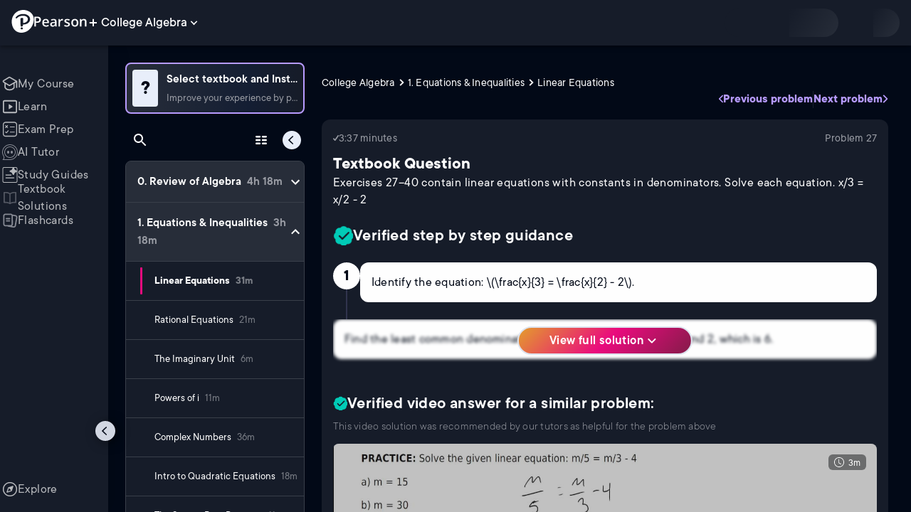

--- FILE ---
content_type: text/html; charset=utf-8
request_url: https://www.pearson.com/channels/college-algebra/asset/d98c8c94/exercises-27-40-contain-linear-equations-with-constants-in-denominators-solve-ea
body_size: 30516
content:
<!DOCTYPE html><html lang="en"><head><meta charSet="utf-8"/><meta property="og:type" content="website"/><meta name="viewport" content="width=device-width, initial-scale=1"/><meta name="theme-color" content="#000000"/><meta property="og:image" content="https://www.pearson.com/channels/channels-logo.jpg"/><meta property="twitter:card" content="summary_large_image"/><meta property="twitter:image" content="https://www.pearson.com/channels/channels-logo.jpg"/><title>Exercises 27–40 contain linear equations with constants in denomi... | Study Prep in Pearson+</title><meta property="og:title" content="Exercises 27–40 contain linear equations with constants in denomi... | Study Prep in Pearson+"/><meta property="twitter:title" content="Exercises 27–40 contain linear equations with constants in denomi... | Study Prep in Pearson+"/><meta name="description" content="Exercises 27–40 contain linear equations with constants in denominators. Solve each equation. x/3 = x/2 - 2"/><meta property="og:description" content="Exercises 27–40 contain linear equations with constants in denominators. Solve each equation. x/3 = x/2 - 2"/><meta property="twitter:description" content="Exercises 27–40 contain linear equations with constants in denominators. Solve each equation. x/3 = x/2 - 2"/><link rel="canonical" href="https://www.pearson.com/channels/college-algebra/asset/d98c8c94/exercises-27-40-contain-linear-equations-with-constants-in-denominators-solve-ea"/><meta property="og:url" content="https://www.pearson.com/channels/college-algebra/asset/d98c8c94/exercises-27-40-contain-linear-equations-with-constants-in-denominators-solve-ea"/><meta property="twitter:url" content="https://www.pearson.com/channels/college-algebra/asset/d98c8c94/exercises-27-40-contain-linear-equations-with-constants-in-denominators-solve-ea"/><meta name="next-head-count" content="16"/><meta name="emotion-insertion-point" content=""/><style data-emotion="mui b6nho2 awgou1 q7mezt 10w9fme r9sqo6 10r7ggg 1g801pg r7k176 t3p1a1 7mxrdu abqyn 15830to 9vd5ud 11fhglq 1sjqd0u xgb323 hf94ok 1cbf1l2 1ynaf2a">.mui-b6nho2{background-color:#161c29;color:#fefefe;-webkit-transition:box-shadow 300ms cubic-bezier(0.4, 0, 0.2, 1) 0ms;transition:box-shadow 300ms cubic-bezier(0.4, 0, 0.2, 1) 0ms;box-shadow:var(--Paper-shadow);background-image:var(--Paper-overlay);display:-webkit-box;display:-webkit-flex;display:-ms-flexbox;display:flex;-webkit-flex-direction:column;-ms-flex-direction:column;flex-direction:column;width:100%;box-sizing:border-box;-webkit-flex-shrink:0;-ms-flex-negative:0;flex-shrink:0;position:fixed;z-index:1100;top:0;left:auto;right:0;--AppBar-background:#90caf9;--AppBar-color:rgba(0, 0, 0, 0.87);}@media print{.mui-b6nho2{position:absolute;}}.mui-awgou1{position:relative;display:-webkit-box;display:-webkit-flex;display:-ms-flexbox;display:flex;-webkit-align-items:center;-webkit-box-align:center;-ms-flex-align:center;align-items:center;padding-left:16px;padding-right:16px;min-height:56px;}@media (min-width:600px){.mui-awgou1{padding-left:24px;padding-right:24px;}}@media (min-width:0px){@media (orientation: landscape){.mui-awgou1{min-height:48px;}}}@media (min-width:600px){.mui-awgou1{min-height:64px;}}.mui-q7mezt{-webkit-user-select:none;-moz-user-select:none;-ms-user-select:none;user-select:none;width:1em;height:1em;display:inline-block;-webkit-flex-shrink:0;-ms-flex-negative:0;flex-shrink:0;-webkit-transition:fill 200ms cubic-bezier(0.4, 0, 0.2, 1) 0ms;transition:fill 200ms cubic-bezier(0.4, 0, 0.2, 1) 0ms;fill:currentColor;font-size:1.5rem;}.mui-10w9fme{margin:0;-webkit-flex-shrink:0;-ms-flex-negative:0;flex-shrink:0;border-width:0;border-style:solid;border-color:#2d374a;border-bottom-width:thin;}.mui-r9sqo6{display:-webkit-inline-box;display:-webkit-inline-flex;display:-ms-inline-flexbox;display:inline-flex;-webkit-align-items:center;-webkit-box-align:center;-ms-flex-align:center;align-items:center;-webkit-box-pack:center;-ms-flex-pack:center;-webkit-justify-content:center;justify-content:center;position:relative;box-sizing:border-box;-webkit-tap-highlight-color:transparent;background-color:transparent;outline:0;border:0;margin:0;border-radius:0;padding:0;cursor:pointer;-webkit-user-select:none;-moz-user-select:none;-ms-user-select:none;user-select:none;vertical-align:middle;-moz-appearance:none;-webkit-appearance:none;-webkit-text-decoration:none;text-decoration:none;color:inherit;text-align:center;-webkit-flex:0 0 auto;-ms-flex:0 0 auto;flex:0 0 auto;font-size:1.5rem;padding:8px;border-radius:50%;color:#fff;-webkit-transition:background-color 150ms cubic-bezier(0.4, 0, 0.2, 1) 0ms;transition:background-color 150ms cubic-bezier(0.4, 0, 0.2, 1) 0ms;padding:5px;font-size:1.125rem;}.mui-r9sqo6::-moz-focus-inner{border-style:none;}.mui-r9sqo6.Mui-disabled{pointer-events:none;cursor:default;}@media print{.mui-r9sqo6{-webkit-print-color-adjust:exact;color-adjust:exact;}}.mui-r9sqo6.Mui-disabled{background-color:transparent;color:rgba(255, 255, 255, 0.3);}.mui-r9sqo6.MuiIconButton-loading{color:transparent;}.mui-r9sqo6:hover{background-color:transparent;}.mui-r9sqo6:focus-visible{outline:2px solid var(--Text-darkTheme--Default);outline-offset:2px;}.mui-10r7ggg{list-style:none;margin:0;padding:0;position:relative;-webkit-align-self:stretch;-ms-flex-item-align:stretch;align-self:stretch;box-sizing:border-box;width:100%;background-color:var(--background-dark-theme-bg-level-2);border-radius:8px;border:1px solid var(--Border-darkTheme--border);overflow-x:hidden;}.mui-10r7ggg::-webkit-scrollbar-button{display:none;}.mui-10r7ggg::-webkit-scrollbar{width:8px;}.mui-10r7ggg::-webkit-scrollbar-thumb{width:8px;background:var(--Swatch-Light-900);border-radius:20px;visibility:hidden;}.mui-10r7ggg:hover::-webkit-scrollbar-thumb{visibility:visible;}.mui-1g801pg{display:-webkit-box;display:-webkit-flex;display:-ms-flexbox;display:flex;-webkit-box-pack:start;-ms-flex-pack:start;-webkit-justify-content:flex-start;justify-content:flex-start;-webkit-align-items:center;-webkit-box-align:center;-ms-flex-align:center;align-items:center;position:relative;-webkit-text-decoration:none;text-decoration:none;width:100%;box-sizing:border-box;text-align:left;border-bottom:1px solid #2d374a;-webkit-background-clip:padding-box;background-clip:padding-box;padding-top:12px;padding-bottom:12px;border-color:#2d374a;}.mui-r7k176{display:-webkit-inline-box;display:-webkit-inline-flex;display:-ms-inline-flexbox;display:inline-flex;-webkit-align-items:center;-webkit-box-align:center;-ms-flex-align:center;align-items:center;-webkit-box-pack:center;-ms-flex-pack:center;-webkit-justify-content:center;justify-content:center;position:relative;box-sizing:border-box;-webkit-tap-highlight-color:transparent;background-color:transparent;outline:0;border:0;margin:0;border-radius:0;padding:0;cursor:pointer;-webkit-user-select:none;-moz-user-select:none;-ms-user-select:none;user-select:none;vertical-align:middle;-moz-appearance:none;-webkit-appearance:none;-webkit-text-decoration:none;text-decoration:none;color:inherit;display:-webkit-box;display:-webkit-flex;display:-ms-flexbox;display:flex;-webkit-box-flex:1;-webkit-flex-grow:1;-ms-flex-positive:1;flex-grow:1;-webkit-box-pack:start;-ms-flex-pack:start;-webkit-justify-content:flex-start;justify-content:flex-start;-webkit-align-items:center;-webkit-box-align:center;-ms-flex-align:center;align-items:center;position:relative;-webkit-text-decoration:none;text-decoration:none;min-width:0;box-sizing:border-box;text-align:left;padding-top:8px;padding-bottom:8px;-webkit-transition:background-color 150ms cubic-bezier(0.4, 0, 0.2, 1) 0ms;transition:background-color 150ms cubic-bezier(0.4, 0, 0.2, 1) 0ms;padding:0 0 0 16px!important;}.mui-r7k176::-moz-focus-inner{border-style:none;}.mui-r7k176.Mui-disabled{pointer-events:none;cursor:default;}@media print{.mui-r7k176{-webkit-print-color-adjust:exact;color-adjust:exact;}}.mui-r7k176:hover{-webkit-text-decoration:none;text-decoration:none;background-color:rgba(255, 255, 255, 0.08);}@media (hover: none){.mui-r7k176:hover{background-color:transparent;}}.mui-r7k176.Mui-selected{background-color:rgba(144, 202, 249, 0.16);}.mui-r7k176.Mui-selected.Mui-focusVisible{background-color:rgba(144, 202, 249, 0.28);}.mui-r7k176.Mui-selected:hover{background-color:rgba(144, 202, 249, 0.24);}@media (hover: none){.mui-r7k176.Mui-selected:hover{background-color:rgba(144, 202, 249, 0.16);}}.mui-r7k176.Mui-focusVisible{background-color:rgba(255, 255, 255, 0.12);}.mui-r7k176.Mui-disabled{opacity:0.38;}.mui-r7k176:hover{background-color:transparent;}.mui-r7k176.Mui-selected{background-color:transparent;}.mui-r7k176.Mui-selected:hover{background-color:transparent;}.mui-t3p1a1{-webkit-flex:1 1 auto;-ms-flex:1 1 auto;flex:1 1 auto;min-width:0;margin-top:4px;margin-bottom:4px;}.MuiTypography-root:where(.mui-t3p1a1 .MuiListItemText-primary){display:block;}.MuiTypography-root:where(.mui-t3p1a1 .MuiListItemText-secondary){display:block;}.mui-7mxrdu{display:-webkit-inline-box;display:-webkit-inline-flex;display:-ms-inline-flexbox;display:inline-flex;-webkit-align-items:center;-webkit-box-align:center;-ms-flex-align:center;align-items:center;-webkit-box-pack:center;-ms-flex-pack:center;-webkit-justify-content:center;justify-content:center;position:relative;box-sizing:border-box;-webkit-tap-highlight-color:transparent;background-color:transparent;outline:0;border:0;margin:0;border-radius:0;padding:0;cursor:pointer;-webkit-user-select:none;-moz-user-select:none;-ms-user-select:none;user-select:none;vertical-align:middle;-moz-appearance:none;-webkit-appearance:none;-webkit-text-decoration:none;text-decoration:none;color:inherit;font-family:TT Commons;font-weight:500;font-size:0.875rem;line-height:1.75;text-transform:uppercase;min-width:64px;padding:6px 16px;border:0;border-radius:4px;-webkit-transition:background-color 250ms cubic-bezier(0.4, 0, 0.2, 1) 0ms,box-shadow 250ms cubic-bezier(0.4, 0, 0.2, 1) 0ms,border-color 250ms cubic-bezier(0.4, 0, 0.2, 1) 0ms,color 250ms cubic-bezier(0.4, 0, 0.2, 1) 0ms;transition:background-color 250ms cubic-bezier(0.4, 0, 0.2, 1) 0ms,box-shadow 250ms cubic-bezier(0.4, 0, 0.2, 1) 0ms,border-color 250ms cubic-bezier(0.4, 0, 0.2, 1) 0ms,color 250ms cubic-bezier(0.4, 0, 0.2, 1) 0ms;padding:6px 8px;color:var(--variant-textColor);background-color:var(--variant-textBg);--variant-textColor:#90caf9;--variant-outlinedColor:#90caf9;--variant-outlinedBorder:rgba(144, 202, 249, 0.5);--variant-containedColor:rgba(0, 0, 0, 0.87);--variant-containedBg:#90caf9;padding:4px 5px;font-size:0.8125rem;box-shadow:none;-webkit-transition:background-color 250ms cubic-bezier(0.4, 0, 0.2, 1) 0ms,box-shadow 250ms cubic-bezier(0.4, 0, 0.2, 1) 0ms,border-color 250ms cubic-bezier(0.4, 0, 0.2, 1) 0ms;transition:background-color 250ms cubic-bezier(0.4, 0, 0.2, 1) 0ms,box-shadow 250ms cubic-bezier(0.4, 0, 0.2, 1) 0ms,border-color 250ms cubic-bezier(0.4, 0, 0.2, 1) 0ms;text-transform:none;}.mui-7mxrdu::-moz-focus-inner{border-style:none;}.mui-7mxrdu.Mui-disabled{pointer-events:none;cursor:default;}@media print{.mui-7mxrdu{-webkit-print-color-adjust:exact;color-adjust:exact;}}.mui-7mxrdu:hover{-webkit-text-decoration:none;text-decoration:none;}.mui-7mxrdu.Mui-disabled{color:rgba(255, 255, 255, 0.3);}@media (hover: hover){.mui-7mxrdu:hover{--variant-containedBg:#42a5f5;--variant-textBg:rgba(144, 202, 249, 0.08);--variant-outlinedBorder:#90caf9;--variant-outlinedBg:rgba(144, 202, 249, 0.08);}}.mui-7mxrdu:hover{box-shadow:none;}.mui-7mxrdu.Mui-focusVisible{box-shadow:none;}.mui-7mxrdu:active{box-shadow:none;}.mui-7mxrdu.Mui-disabled{box-shadow:none;}.mui-7mxrdu.MuiButton-loading{color:transparent;}.mui-abqyn{height:0;overflow:hidden;-webkit-transition:height 300ms cubic-bezier(0.4, 0, 0.2, 1) 0ms;transition:height 300ms cubic-bezier(0.4, 0, 0.2, 1) 0ms;visibility:hidden;}.mui-15830to{display:-webkit-box;display:-webkit-flex;display:-ms-flexbox;display:flex;width:100%;}.mui-9vd5ud{width:100%;}.mui-11fhglq{list-style:none;margin:0;padding:0;position:relative;}.mui-1sjqd0u{display:-webkit-box;display:-webkit-flex;display:-ms-flexbox;display:flex;-webkit-box-pack:start;-ms-flex-pack:start;-webkit-justify-content:flex-start;justify-content:flex-start;-webkit-align-items:center;-webkit-box-align:center;-ms-flex-align:center;align-items:center;position:relative;-webkit-text-decoration:none;text-decoration:none;width:100%;box-sizing:border-box;text-align:left;border-bottom:1px solid #2d374a;-webkit-background-clip:padding-box;background-clip:padding-box;padding-top:12px;padding-bottom:12px;border-color:#2d374a;position:relative;}.mui-xgb323{display:-webkit-inline-box;display:-webkit-inline-flex;display:-ms-inline-flexbox;display:inline-flex;-webkit-align-items:center;-webkit-box-align:center;-ms-flex-align:center;align-items:center;-webkit-box-pack:center;-ms-flex-pack:center;-webkit-justify-content:center;justify-content:center;position:relative;box-sizing:border-box;-webkit-tap-highlight-color:transparent;background-color:transparent;outline:0;border:0;margin:0;border-radius:0;padding:0;cursor:pointer;-webkit-user-select:none;-moz-user-select:none;-ms-user-select:none;user-select:none;vertical-align:middle;-moz-appearance:none;-webkit-appearance:none;-webkit-text-decoration:none;text-decoration:none;color:inherit;display:-webkit-box;display:-webkit-flex;display:-ms-flexbox;display:flex;-webkit-box-flex:1;-webkit-flex-grow:1;-ms-flex-positive:1;flex-grow:1;-webkit-box-pack:start;-ms-flex-pack:start;-webkit-justify-content:flex-start;justify-content:flex-start;-webkit-align-items:center;-webkit-box-align:center;-ms-flex-align:center;align-items:center;position:relative;-webkit-text-decoration:none;text-decoration:none;min-width:0;box-sizing:border-box;text-align:left;padding-top:8px;padding-bottom:8px;-webkit-transition:background-color 150ms cubic-bezier(0.4, 0, 0.2, 1) 0ms;transition:background-color 150ms cubic-bezier(0.4, 0, 0.2, 1) 0ms;padding:0px;}.mui-xgb323::-moz-focus-inner{border-style:none;}.mui-xgb323.Mui-disabled{pointer-events:none;cursor:default;}@media print{.mui-xgb323{-webkit-print-color-adjust:exact;color-adjust:exact;}}.mui-xgb323:hover{-webkit-text-decoration:none;text-decoration:none;background-color:rgba(255, 255, 255, 0.08);}@media (hover: none){.mui-xgb323:hover{background-color:transparent;}}.mui-xgb323.Mui-selected{background-color:rgba(144, 202, 249, 0.16);}.mui-xgb323.Mui-selected.Mui-focusVisible{background-color:rgba(144, 202, 249, 0.28);}.mui-xgb323.Mui-selected:hover{background-color:rgba(144, 202, 249, 0.24);}@media (hover: none){.mui-xgb323.Mui-selected:hover{background-color:rgba(144, 202, 249, 0.16);}}.mui-xgb323.Mui-focusVisible{background-color:rgba(255, 255, 255, 0.12);}.mui-xgb323.Mui-disabled{opacity:0.38;}.mui-xgb323:hover{background-color:transparent;}.mui-xgb323.Mui-selected{background-color:transparent;}.mui-xgb323.Mui-selected:hover{background-color:transparent;}.mui-hf94ok{-webkit-flex:1 1 auto;-ms-flex:1 1 auto;flex:1 1 auto;min-width:0;margin-top:4px;margin-bottom:4px;padding-left:56px;padding-left:24px;}.MuiTypography-root:where(.mui-hf94ok .MuiListItemText-primary){display:block;}.MuiTypography-root:where(.mui-hf94ok .MuiListItemText-secondary){display:block;}.mui-1cbf1l2{height:0;overflow:hidden;-webkit-transition:height 300ms cubic-bezier(0.4, 0, 0.2, 1) 0ms;transition:height 300ms cubic-bezier(0.4, 0, 0.2, 1) 0ms;height:auto;overflow:visible;}.mui-1ynaf2a{display:-webkit-inline-box;display:-webkit-inline-flex;display:-ms-inline-flexbox;display:inline-flex;-webkit-align-items:center;-webkit-box-align:center;-ms-flex-align:center;align-items:center;-webkit-box-pack:center;-ms-flex-pack:center;-webkit-justify-content:center;justify-content:center;position:relative;box-sizing:border-box;-webkit-tap-highlight-color:transparent;background-color:transparent;outline:0;border:0;margin:0;border-radius:0;padding:0;cursor:pointer;-webkit-user-select:none;-moz-user-select:none;-ms-user-select:none;user-select:none;vertical-align:middle;-moz-appearance:none;-webkit-appearance:none;-webkit-text-decoration:none;text-decoration:none;color:inherit;text-align:center;-webkit-flex:0 0 auto;-ms-flex:0 0 auto;flex:0 0 auto;font-size:1.5rem;padding:8px;border-radius:50%;color:#fff;-webkit-transition:background-color 150ms cubic-bezier(0.4, 0, 0.2, 1) 0ms;transition:background-color 150ms cubic-bezier(0.4, 0, 0.2, 1) 0ms;--IconButton-hoverBg:rgba(255, 255, 255, 0.08);padding:12px;font-size:1.75rem;}.mui-1ynaf2a::-moz-focus-inner{border-style:none;}.mui-1ynaf2a.Mui-disabled{pointer-events:none;cursor:default;}@media print{.mui-1ynaf2a{-webkit-print-color-adjust:exact;color-adjust:exact;}}.mui-1ynaf2a:hover{background-color:var(--IconButton-hoverBg);}@media (hover: none){.mui-1ynaf2a:hover{background-color:transparent;}}.mui-1ynaf2a.Mui-disabled{background-color:transparent;color:rgba(255, 255, 255, 0.3);}.mui-1ynaf2a.MuiIconButton-loading{color:transparent;}.mui-1ynaf2a:hover{background-color:transparent;}.mui-1ynaf2a:focus-visible{outline:2px solid var(--Text-darkTheme--Default);outline-offset:2px;}</style><link rel="icon" href="https://www.pearson.com/etc/designs/global-store/pearsonplus/favicon.ico"/><link rel="shortcut icon" href="https://www.pearson.com/etc/designs/global-store/pearsonplus/favicon.ico"/><link rel="apple-touch-icon" href="/logo192.png"/><link rel="preload" as="script" href="https://www.pearson.com/assets/ea894bc049167f794e266452faa1fa11422373f0727"/><link rel="preload" href="https://static.studychannel.pearsonprd.tech/fonts/tt-commons.css" as="style"/><link rel="stylesheet" href="https://static.studychannel.pearsonprd.tech/fonts/tt-commons.css"/><link rel="preload" href="/channels/_next/static/css/662d22eba9c66389.css" as="style"/><link rel="stylesheet" href="/channels/_next/static/css/662d22eba9c66389.css" data-n-g=""/><link rel="preload" href="/channels/_next/static/css/b4813fa38d5a3705.css" as="style"/><link rel="stylesheet" href="/channels/_next/static/css/b4813fa38d5a3705.css" data-n-p=""/><link rel="preload" href="/channels/_next/static/css/105a4832be464467.css" as="style"/><link rel="stylesheet" href="/channels/_next/static/css/105a4832be464467.css" data-n-p=""/><link rel="preload" href="/channels/_next/static/css/0d0e59d9465fc19d.css" as="style"/><link rel="stylesheet" href="/channels/_next/static/css/0d0e59d9465fc19d.css" data-n-p=""/><link rel="preload" href="/channels/_next/static/css/0ef4c8b5652dcf87.css" as="style"/><link rel="stylesheet" href="/channels/_next/static/css/0ef4c8b5652dcf87.css" data-n-p=""/><link rel="preload" href="/channels/_next/static/css/5fb82a48424bfd07.css" as="style"/><link rel="stylesheet" href="/channels/_next/static/css/5fb82a48424bfd07.css" data-n-p=""/><link rel="preload" href="/channels/_next/static/css/61839992a7bf61df.css" as="style"/><link rel="stylesheet" href="/channels/_next/static/css/61839992a7bf61df.css" data-n-p=""/><noscript data-n-css=""></noscript><script type="text/javascript" src="https://www.pearson.com/assets/ea894bc049167f794e266452faa1fa11422373f0727"  ></script><script defer="" nomodule="" src="/channels/_next/static/chunks/polyfills-42372ed130431b0a.js"></script><script src="/channels/_next/static/chunks/webpack-f1f34fd8af64dbf9.js" defer=""></script><script src="/channels/_next/static/chunks/framework-945b357d4a851f4b.js" defer=""></script><script src="/channels/_next/static/chunks/main-1da665e70e46b984.js" defer=""></script><script src="/channels/_next/static/chunks/pages/_app-88433603c7ba56d7.js" defer=""></script><script src="/channels/_next/static/chunks/9353-8825306d3ae48c9f.js" defer=""></script><script src="/channels/_next/static/chunks/2812-a9da497961ace24d.js" defer=""></script><script src="/channels/_next/static/chunks/2515-f5152e1069ade688.js" defer=""></script><script src="/channels/_next/static/chunks/1218-2c9e2d50d557f6c9.js" defer=""></script><script src="/channels/_next/static/chunks/9470-503b15789f1f9275.js" defer=""></script><script src="/channels/_next/static/chunks/3075-f6a768ecbd8e2778.js" defer=""></script><script src="/channels/_next/static/chunks/4859-0c0a5402c9c8cf40.js" defer=""></script><script src="/channels/_next/static/chunks/8738-1d90454d6c3295da.js" defer=""></script><script src="/channels/_next/static/chunks/6009-f9c0f77c1d9363c4.js" defer=""></script><script src="/channels/_next/static/chunks/4496-c861fcdcf53199ab.js" defer=""></script><script src="/channels/_next/static/chunks/7817-d06ef51e48469b38.js" defer=""></script><script src="/channels/_next/static/chunks/5977-8dab3b1a1ad109e5.js" defer=""></script><script src="/channels/_next/static/chunks/6444-ff128e3f436bd0af.js" defer=""></script><script src="/channels/_next/static/chunks/3861-13365014eaa933e4.js" defer=""></script><script src="/channels/_next/static/chunks/7921-2de4528359360c00.js" defer=""></script><script src="/channels/_next/static/chunks/4956-cb47dfe5ab00654d.js" defer=""></script><script src="/channels/_next/static/chunks/2092-cd63753771cec1ec.js" defer=""></script><script src="/channels/_next/static/chunks/5395-3d3595b47f3b9fd6.js" defer=""></script><script src="/channels/_next/static/chunks/2022-529fdfcec290c7f5.js" defer=""></script><script src="/channels/_next/static/chunks/7938-d2b740b5019e5902.js" defer=""></script><script src="/channels/_next/static/chunks/pages/%5BcourseId%5D/asset/%5BassetId%5D/%5BassetName%5D-b4e5d102564ef98b.js" defer=""></script><script src="/channels/_next/static/p9NMlnJz4sR4sl7XiAnuy/_buildManifest.js" defer=""></script><script src="/channels/_next/static/p9NMlnJz4sR4sl7XiAnuy/_ssgManifest.js" defer=""></script>
                              <script>!function(e){var n="https://s.go-mpulse.net/boomerang/";if("False"=="True")e.BOOMR_config=e.BOOMR_config||{},e.BOOMR_config.PageParams=e.BOOMR_config.PageParams||{},e.BOOMR_config.PageParams.pci=!0,n="https://s2.go-mpulse.net/boomerang/";if(window.BOOMR_API_key="XCNNJ-G8PCV-U855W-LP259-ULUSU",function(){function e(){if(!r){var e=document.createElement("script");e.id="boomr-scr-as",e.src=window.BOOMR.url,e.async=!0,o.appendChild(e),r=!0}}function t(e){r=!0;var n,t,a,i,d=document,O=window;if(window.BOOMR.snippetMethod=e?"if":"i",t=function(e,n){var t=d.createElement("script");t.id=n||"boomr-if-as",t.src=window.BOOMR.url,BOOMR_lstart=(new Date).getTime(),e=e||d.body,e.appendChild(t)},!window.addEventListener&&window.attachEvent&&navigator.userAgent.match(/MSIE [67]\./))return window.BOOMR.snippetMethod="s",void t(o,"boomr-async");a=document.createElement("IFRAME"),a.src="about:blank",a.title="",a.role="presentation",a.loading="eager",i=(a.frameElement||a).style,i.width=0,i.height=0,i.border=0,i.display="none",o.appendChild(a);try{O=a.contentWindow,d=O.document.open()}catch(_){n=document.domain,a.src="javascript:var d=document.open();d.domain='"+n+"';void 0;",O=a.contentWindow,d=O.document.open()}if(n)d._boomrl=function(){this.domain=n,t()},d.write("<bo"+"dy onload='document._boomrl();'>");else if(O._boomrl=function(){t()},O.addEventListener)O.addEventListener("load",O._boomrl,!1);else if(O.attachEvent)O.attachEvent("onload",O._boomrl);d.close()}function a(e){window.BOOMR_onload=e&&e.timeStamp||(new Date).getTime()}if(!window.BOOMR||!window.BOOMR.version&&!window.BOOMR.snippetExecuted){window.BOOMR=window.BOOMR||{},window.BOOMR.snippetStart=(new Date).getTime(),window.BOOMR.snippetExecuted=!0,window.BOOMR.snippetVersion=14,window.BOOMR.url=n+"XCNNJ-G8PCV-U855W-LP259-ULUSU";var i=document.currentScript||document.getElementsByTagName("script")[0],o=i.parentNode,r=!1,d=document.createElement("link");if(d.relList&&"function"==typeof d.relList.supports&&d.relList.supports("preload")&&"as"in d)window.BOOMR.snippetMethod="p",d.href=window.BOOMR.url,d.rel="preload",d.as="script",d.addEventListener("load",e),d.addEventListener("error",function(){t(!0)}),setTimeout(function(){if(!r)t(!0)},3e3),BOOMR_lstart=(new Date).getTime(),o.appendChild(d);else t(!1);if(window.addEventListener)window.addEventListener("load",a,!1);else if(window.attachEvent)window.attachEvent("onload",a)}}(),"".length>0)if(e&&"performance"in e&&e.performance&&"function"==typeof e.performance.setResourceTimingBufferSize)e.performance.setResourceTimingBufferSize();!function(){if(BOOMR=e.BOOMR||{},BOOMR.plugins=BOOMR.plugins||{},!BOOMR.plugins.AK){var n=""=="true"?1:0,t="",a="gqhp7aixezglg2lrqeja-f-f2c955bc8-clientnsv4-s.akamaihd.net",i="false"=="true"?2:1,o={"ak.v":"39","ak.cp":"1904824","ak.ai":parseInt("503985",10),"ak.ol":"0","ak.cr":8,"ak.ipv":4,"ak.proto":"h2","ak.rid":"4d03a028","ak.r":45721,"ak.a2":n,"ak.m":"x","ak.n":"essl","ak.bpcip":"52.14.255.0","ak.cport":33216,"ak.gh":"23.33.25.24","ak.quicv":"","ak.tlsv":"tls1.3","ak.0rtt":"","ak.0rtt.ed":"","ak.csrc":"-","ak.acc":"","ak.t":"1769046290","ak.ak":"hOBiQwZUYzCg5VSAfCLimQ==EHBiVOldUI7jrrngRrbSkrNzEr/wj0MYAwicH20+9C7fWoJtcqeQv7ts4Rcw9gDInBDFKUulboaWRj/7iYmVWVZr7U3HK1ovPwJdF3I5TG3mfQ7yJsWFuxsR/5eNJqTKXIyn/[base64]/IzLBOpagCxzJGYCXNzyGHB/l4l3b5dZMNt4L8dUYQb9ntlACuG19MpEMZEWDKIT/rZC08RRFtfszE69qXuUEfWhc=","ak.pv":"177","ak.dpoabenc":"","ak.tf":i};if(""!==t)o["ak.ruds"]=t;var r={i:!1,av:function(n){var t="http.initiator";if(n&&(!n[t]||"spa_hard"===n[t]))o["ak.feo"]=void 0!==e.aFeoApplied?1:0,BOOMR.addVar(o)},rv:function(){var e=["ak.bpcip","ak.cport","ak.cr","ak.csrc","ak.gh","ak.ipv","ak.m","ak.n","ak.ol","ak.proto","ak.quicv","ak.tlsv","ak.0rtt","ak.0rtt.ed","ak.r","ak.acc","ak.t","ak.tf"];BOOMR.removeVar(e)}};BOOMR.plugins.AK={akVars:o,akDNSPreFetchDomain:a,init:function(){if(!r.i){var e=BOOMR.subscribe;e("before_beacon",r.av,null,null),e("onbeacon",r.rv,null,null),r.i=!0}return this},is_complete:function(){return!0}}}}()}(window);</script></head><body class="study-theme-dark"><div id="__next"><div id="root"><a class="PUOR6p" href="#main-content-starts">Skip to main content</a><div class="S_xlzd"><header class="MuiPaper-root MuiPaper-elevation MuiPaper-elevation4 MuiAppBar-root MuiAppBar-colorPrimary MuiAppBar-positionFixed _9lQJQ_ mui-fixed mui-b6nho2" id="mainHeader" style="--Paper-shadow:0px 2px 4px -1px rgba(0,0,0,0.2),0px 4px 5px 0px rgba(0,0,0,0.14),0px 1px 10px 0px rgba(0,0,0,0.12);--Paper-overlay:linear-gradient(rgba(255, 255, 255, 0.092), rgba(255, 255, 255, 0.092))"><div class="MuiToolbar-root MuiToolbar-gutters MuiToolbar-regular v_I_em mui-awgou1"><div><a href="https://www.pearson.com/en-us/pearsonplus.html" class="w9JKWE" tabindex="0" role="button"><img src="/channels/images/PearsonLogo.svg" class="WN5pdq" alt="Pearson+ Logo" width="32" height="32"/><img role="presentation" src="/channels/images/PearsonLogoText.svg" class="RKsB3s" alt="Pearson+ Logo" width="88" height="18"/></a></div><button id=":R16al3l96:" class="gdM_Ks" aria-expanded="false" aria-controls="channelsModal"><p class="aVkELG">College Algebra</p><svg class="MuiSvgIcon-root MuiSvgIcon-fontSizeMedium _4PuOGb mui-q7mezt" focusable="false" aria-hidden="true" viewBox="0 0 24 24"><path d="M7.41 8.59 12 13.17l4.59-4.58L18 10l-6 6-6-6z"></path></svg></button><div class="ZPRem8"><div class="JRTxfl"><div class="ZeKf_n vDS8QF"><div class="S0a0BQ" style="width:100%;height:100%"><span></span></div></div><div class="ZeKf_n"><div class="S0a0BQ" style="width:100%;height:100%"><span></span></div></div></div></div></div></header><div class="mL_aZ_"><div style="top:58px" class="IHblgN"><nav aria-label="channel" class="K2kWMu"><div role="list" class="V4mDev"><span role="listitem" class="_7BFWe2" data-coachmark="{&quot;position&quot;:&quot;bottom&quot;,&quot;offset&quot;:[0,10],&quot;step&quot;:1,&quot;label&quot;:&quot;My Course&quot;,&quot;text&quot;:&quot;Create a personalized study plan and get recommended content.&quot;}"><a class="vUU_gl" href="/channels/college-algebra"><span>My Course</span></a></span><span role="listitem" class="_7BFWe2" data-coachmark="{&quot;position&quot;:&quot;bottom&quot;,&quot;offset&quot;:[0,10],&quot;step&quot;:2,&quot;label&quot;:&quot;Learn&quot;,&quot;text&quot;:&quot;Watch bite-sized video lessons by world-class instructors.&quot;}"><a class="vUU_gl" href="/channels/college-algebra/learn/patrick/review-of-algebra/algebraic-expressions"><span>Learn</span></a></span><span role="listitem" class="_7BFWe2" data-coachmark="{&quot;position&quot;:&quot;bottom&quot;,&quot;offset&quot;:[0,10],&quot;step&quot;:3,&quot;label&quot;:&quot;Exam Prep&quot;,&quot;text&quot;:&quot;Prepare for your exams with custom practice sets.&quot;}"><a class="vUU_gl" href="/channels/college-algebra/exam-prep"><span>Exam Prep</span></a></span><span role="listitem" class="_7BFWe2" data-coachmark="{&quot;position&quot;:&quot;bottom&quot;,&quot;offset&quot;:[0,10],&quot;step&quot;:4,&quot;label&quot;:&quot;AI Tutor&quot;,&quot;text&quot;:&quot;Get unstuck with our trusted AI tutor.&quot;}"><a class="vUU_gl" href="/channels/college-algebra/ai-tutor"><span>AI Tutor</span></a></span><span role="listitem" class="_7BFWe2" data-coachmark="{&quot;position&quot;:&quot;bottom&quot;,&quot;offset&quot;:[0,10],&quot;step&quot;:5,&quot;label&quot;:&quot;Study Guides&quot;,&quot;text&quot;:&quot;Transform your notes into study guides, flashcards, and practice problems.&quot;}"><a class="vUU_gl" href="/channels/college-algebra/study-guides"><span>Study Guides</span></a></span><span role="listitem" class="_7BFWe2"><a class="vUU_gl" href="/channels/college-algebra/textbook-solutions"><span>Textbook Solutions</span></a></span><span role="listitem" class="_7BFWe2"><a class="vUU_gl" href="/channels/college-algebra/flashcards"><span>Flashcards</span></a></span><span role="listitem" class="_7BFWe2"><a class="vUU_gl" href="/channels/college-algebra/explore/review-of-algebra/algebraic-expressions"><span>Explore</span></a></span><div aria-hidden="true" class="_3TfBic"></div></div></nav></div><div class="_9bHcpc"><nav aria-label="channel"><ul class="_51oDmM"><li class="_5AKkCe"><a class="P_CdIR" data-coachmark="{&quot;position&quot;:&quot;right&quot;,&quot;offset&quot;:[10,0],&quot;step&quot;:1,&quot;label&quot;:&quot;My Course&quot;,&quot;text&quot;:&quot;Create a personalized study plan and get recommended content.&quot;}" href="/channels/college-algebra"><div class="_5qo0Fy"></div><div class="_2a6qYG" aria-label=""><img alt="" src="/channels/images/navigation/myCourseOutline.svg" height="22" width="22"/></div><span class="k78nyG">My Course</span></a></li><li class="MuiDivider-root MuiDivider-fullWidth _5AKkCe FU9xbf mui-10w9fme" role="none"></li><li class="_5AKkCe"><a class="P_CdIR" data-coachmark="{&quot;position&quot;:&quot;right&quot;,&quot;offset&quot;:[10,0],&quot;step&quot;:2,&quot;label&quot;:&quot;Learn&quot;,&quot;text&quot;:&quot;Watch bite-sized video lessons by world-class instructors.&quot;}" href="/channels/college-algebra/learn/patrick/review-of-algebra/algebraic-expressions"><div class="_5qo0Fy"></div><div class="_2a6qYG" aria-label=""><img alt="" src="/channels/images/navigation/learnOutline.svg" height="22" width="22"/></div><span class="k78nyG">Learn</span></a></li><li class="_5AKkCe"><a class="P_CdIR" data-coachmark="{&quot;position&quot;:&quot;right&quot;,&quot;offset&quot;:[10,0],&quot;step&quot;:3,&quot;label&quot;:&quot;Exam Prep&quot;,&quot;text&quot;:&quot;Prepare for your exams with custom practice sets.&quot;}" href="/channels/college-algebra/exam-prep"><div class="_5qo0Fy"></div><div class="_2a6qYG" aria-label=""><img alt="" src="/channels/images/navigation/examPrepOutline.svg" height="22" width="22"/></div><span class="k78nyG">Exam Prep</span></a></li><li class="_5AKkCe"><a class="P_CdIR" data-coachmark="{&quot;position&quot;:&quot;right&quot;,&quot;offset&quot;:[10,0],&quot;step&quot;:4,&quot;label&quot;:&quot;AI Tutor&quot;,&quot;text&quot;:&quot;Get unstuck with our trusted AI tutor.&quot;}" href="/channels/college-algebra/ai-tutor"><div class="_5qo0Fy"></div><div class="_2a6qYG" aria-label=""><img alt="" src="/channels/images/navigation/hwHelpOutline.svg" height="22" width="22"/></div><span class="k78nyG">AI Tutor</span></a></li><li class="_5AKkCe"><a class="P_CdIR" data-coachmark="{&quot;position&quot;:&quot;right&quot;,&quot;offset&quot;:[10,0],&quot;step&quot;:5,&quot;label&quot;:&quot;Study Guides&quot;,&quot;text&quot;:&quot;Transform your notes into study guides, flashcards, and practice problems.&quot;}" href="/channels/college-algebra/study-guides"><div class="_5qo0Fy"></div><div class="_2a6qYG" aria-label=""><img alt="" src="/channels/images/navigation/studyGuidesOutline.svg" height="22" width="22"/></div><span class="k78nyG">Study Guides</span></a></li><li class="_5AKkCe"><a class="P_CdIR" href="/channels/college-algebra/textbook-solutions"><div class="_5qo0Fy"></div><div class="_2a6qYG" aria-label=""><img alt="" src="/channels/images/navigation/textbookSolutionsOutlined.svg" height="22" width="22"/></div><span class="k78nyG">Textbook Solutions</span></a></li><li class="_5AKkCe"><a class="P_CdIR" href="/channels/college-algebra/flashcards"><div class="_5qo0Fy"></div><div class="_2a6qYG" aria-label=""><img alt="" src="/channels/images/navigation/flashcardsOutline.svg" height="22" width="22"/></div><span class="k78nyG">Flashcards</span></a></li><li class="MuiDivider-root MuiDivider-fullWidth _5AKkCe FU9xbf mui-10w9fme" role="none"></li><li class="_5AKkCe FPETun"><a class="P_CdIR" href="/channels/college-algebra/explore/review-of-algebra/algebraic-expressions"><div class="_5qo0Fy"></div><div class="_2a6qYG" aria-label=""><img alt="" src="/channels/images/navigation/exploreOutline.svg" height="22" width="22"/></div><span class="k78nyG">Explore</span></a></li></ul></nav><button class="MuiButtonBase-root MuiIconButton-root MuiIconButton-sizeSmall LOCt6o mui-r9sqo6" tabindex="0" type="button" aria-label="Hide navigation"><img src="/channels/images/navigation/collapseTOC.svg" alt="" width="18" height="18"/></button></div><div id="course-content-wrapper-id" class="pgk82m"><div class="KEaPyn"><div style="display:contents" data-a11y-owner="" data-a11y-owner-root-link=":R9jl96:-owner-state-owner-root" data-a11y-owner-root=":R9jl96:-owner-state-owner-root"><main id="main-content-starts"><div class="TpnSq9"><div class="k_2zu_"><div role="navigation" aria-labelledby=":R3pjl96:" class="vgBHcF"><div id="enrollment-cta-container" class="spmj5S"><div class="MLAyKF"><button type="button" class="wx_lJz" aria-describedby=":R2jpjl96:"><div class="_2mj4Qt">?</div><div class="jPqi12"><span class="evZoBg">Select textbook and Institution</span><p aria-hidden="true" id=":R2jpjl96:" class="VBhMg7" aria-label="Improve your experience by picking them">Improve your experience by picking them</p></div></button></div></div><div class="TZ1E1a"><div class="WWiYz1"><span id=":R3pjl96:" class="jYFpyL">Table of contents</span><div role="search" aria-label="Table of contents"><button class="MuiButtonBase-root MuiIconButton-root MuiIconButton-sizeSmall VYV9Jq mui-r9sqo6" tabindex="0" type="button" aria-label="Search in the table of contents"><svg class="MuiSvgIcon-root MuiSvgIcon-fontSizeMedium Z74YDX mui-q7mezt" focusable="false" aria-hidden="true" viewBox="0 0 24 24"><path d="M15.5 14h-.79l-.28-.27C15.41 12.59 16 11.11 16 9.5 16 5.91 13.09 3 9.5 3S3 5.91 3 9.5 5.91 16 9.5 16c1.61 0 3.09-.59 4.23-1.57l.27.28v.79l5 4.99L20.49 19zm-6 0C7.01 14 5 11.99 5 9.5S7.01 5 9.5 5 14 7.01 14 9.5 11.99 14 9.5 14"></path></svg></button></div><div><button class="MuiButtonBase-root MuiIconButton-root MuiIconButton-sizeSmall vWd8R_ mui-r9sqo6" tabindex="0" type="button" aria-label="Table of contents" aria-haspopup="dialog"><img alt="" src="/channels/images/TableOfContents.svg" width="32" height="32"/></button><span class="lmvWS_"><button class="MuiButtonBase-root MuiIconButton-root MuiIconButton-sizeSmall RdE9vR mui-r9sqo6" tabindex="0" type="button" aria-label="Hide table of content"><img alt="" src="/channels/images/navigation/collapseTOC.svg" class="xOMMiY" width="18" height="18"/></button></span></div><div class="fHO2t9"><div aria-live="polite"><span></span></div></div></div></div><div class="cecjNj"><div class="ZcO5Ok"><a class="PUOR6p" href="#guided-main-content-starts">Skip topic navigation</a></div></div><ul class="MuiList-root mui-10r7ggg" aria-label="Course chapters"><li class="MuiListItem-root MuiListItem-divider NCgY3E mui-1g801pg"><div class="MuiButtonBase-root MuiListItemButton-root MuiListItemButton-root mui-r7k176" tabindex="0" role="button" aria-expanded="false" aria-controls=":Rqfjpjl96:"><div class="MuiListItemText-root mui-t3p1a1"><div class="C8heh4"><div><div><span>0. Review of Algebra</span><span aria-label="approx duration: 4h 18min" class="stVea0">4h 18m</span></div><div hidden=""><button class="MuiButtonBase-root MuiButton-root MuiButton-text MuiButton-textPrimary MuiButton-sizeSmall MuiButton-textSizeSmall MuiButton-colorPrimary MuiButton-disableElevation MuiButton-root MuiButton-text MuiButton-textPrimary MuiButton-sizeSmall MuiButton-textSizeSmall MuiButton-colorPrimary MuiButton-disableElevation n62TL9 mui-7mxrdu" tabindex="0" type="button" id=":Rqfjpjl96H1:">Chapter worksheet<img class="eCVPU_" src="/channels/images/primaryDownloadIcon.svg" alt=""/><img class="_3_aoI5" src="/channels/images/primaryDownloadIconHover.svg" alt=""/></button></div></div><svg class="MuiSvgIcon-root MuiSvgIcon-fontSizeMedium mui-q7mezt" focusable="false" aria-hidden="true" viewBox="0 0 24 24"><path d="M16.59 8.59 12 13.17 7.41 8.59 6 10l6 6 6-6z"></path></svg></div></div></div><div aria-owns=":Rqfjpjl96H1: :Rqfjpjl96H2:"></div></li><div style="min-height:0px" class="MuiCollapse-root MuiCollapse-vertical MuiCollapse-hidden mui-abqyn"><div class="MuiCollapse-wrapper MuiCollapse-vertical mui-15830to"><div class="MuiCollapse-wrapperInner MuiCollapse-vertical mui-9vd5ud"><ul class="MuiList-root zR8RVK mui-11fhglq" aria-label="0. Review of Algebra chapter topics" id=":Rqfjpjl96:"><li class="MuiListItem-root MuiListItem-divider oWIqzb mui-1sjqd0u"><a class="MuiButtonBase-root MuiListItemButton-root MuiListItemButton-root mui-xgb323" tabindex="0" role="link" aria-current="false" href="/channels/college-algebra/learn/patrick/review-of-algebra/algebraic-expressions"><div class="MuiListItemText-root MuiListItemText-inset mui-hf94ok"><div><div class="Kel19U">Algebraic Expressions</div><span aria-label="approx duration: 36min" class="CSu3yz">36m</span></div></div></a></li><span aria-owns=":R3al8qfjpjl96:"></span><li class="MuiListItem-root MuiListItem-divider oWIqzb mui-1sjqd0u"><a class="MuiButtonBase-root MuiListItemButton-root MuiListItemButton-root mui-xgb323" tabindex="0" role="link" aria-current="false" href="/channels/college-algebra/learn/patrick/review-of-algebra/exponents"><div class="MuiListItemText-root MuiListItemText-inset mui-hf94ok"><div><div class="Kel19U">Exponents</div><span aria-label="approx duration: 32min" class="CSu3yz">32m</span></div></div></a></li><span aria-owns=":R5al8qfjpjl96:"></span><li class="MuiListItem-root MuiListItem-divider oWIqzb mui-1sjqd0u"><a class="MuiButtonBase-root MuiListItemButton-root MuiListItemButton-root mui-xgb323" tabindex="0" role="link" aria-current="false" href="/channels/college-algebra/learn/patrick/review-of-algebra/polynomials-intro"><div class="MuiListItemText-root MuiListItemText-inset mui-hf94ok"><div><div class="Kel19U">Polynomials Intro</div><span aria-label="approx duration: 19min" class="CSu3yz">19m</span></div></div></a></li><span aria-owns=":R7al8qfjpjl96:"></span><li class="MuiListItem-root MuiListItem-divider oWIqzb mui-1sjqd0u"><a class="MuiButtonBase-root MuiListItemButton-root MuiListItemButton-root mui-xgb323" tabindex="0" role="link" aria-current="false" href="/channels/college-algebra/learn/patrick/review-of-algebra/multiplying-polynomials"><div class="MuiListItemText-root MuiListItemText-inset mui-hf94ok"><div><div class="Kel19U">Multiplying Polynomials</div><span aria-label="approx duration: 36min" class="CSu3yz">36m</span></div></div></a></li><span aria-owns=":R9al8qfjpjl96:"></span><li class="MuiListItem-root MuiListItem-divider oWIqzb mui-1sjqd0u"><a class="MuiButtonBase-root MuiListItemButton-root MuiListItemButton-root mui-xgb323" tabindex="0" role="link" aria-current="false" href="/channels/college-algebra/learn/patrick/review-of-algebra/factoring-polynomials"><div class="MuiListItemText-root MuiListItemText-inset mui-hf94ok"><div><div class="Kel19U">Factoring Polynomials</div><span aria-label="approx duration: 1h 2min" class="CSu3yz">1h 2m</span></div></div></a></li><span aria-owns=":Rbal8qfjpjl96:"></span><li class="MuiListItem-root MuiListItem-divider oWIqzb mui-1sjqd0u"><a class="MuiButtonBase-root MuiListItemButton-root MuiListItemButton-root mui-xgb323" tabindex="0" role="link" aria-current="false" href="/channels/college-algebra/learn/patrick/review-of-algebra/radical-expressions"><div class="MuiListItemText-root MuiListItemText-inset mui-hf94ok"><div><div class="Kel19U">Radical Expressions</div><span aria-label="approx duration: 15min" class="CSu3yz">15m</span></div></div></a></li><span aria-owns=":Rdal8qfjpjl96:"></span><li class="MuiListItem-root MuiListItem-divider oWIqzb mui-1sjqd0u"><a class="MuiButtonBase-root MuiListItemButton-root MuiListItemButton-root mui-xgb323" tabindex="0" role="link" aria-current="false" href="/channels/college-algebra/learn/patrick/review-of-algebra/simplifying-radical-expressions"><div class="MuiListItemText-root MuiListItemText-inset mui-hf94ok"><div><div class="Kel19U">Simplifying Radical Expressions</div><span aria-label="approx duration: 35min" class="CSu3yz">35m</span></div></div></a></li><span aria-owns=":Rfal8qfjpjl96:"></span><li class="MuiListItem-root MuiListItem-divider oWIqzb mui-1sjqd0u"><a class="MuiButtonBase-root MuiListItemButton-root MuiListItemButton-root mui-xgb323" tabindex="0" role="link" aria-current="false" href="/channels/college-algebra/learn/patrick/review-of-algebra/rationalize-denominator"><div class="MuiListItemText-root MuiListItemText-inset mui-hf94ok"><div><div class="Kel19U">Rationalize Denominator</div><span aria-label="approx duration: 15min" class="CSu3yz">15m</span></div></div></a></li><span aria-owns=":Rhal8qfjpjl96:"></span><li class="MuiListItem-root MuiListItem-divider oWIqzb mui-1sjqd0u"><a class="MuiButtonBase-root MuiListItemButton-root MuiListItemButton-root mui-xgb323" tabindex="0" role="link" aria-current="false" href="/channels/college-algebra/learn/patrick/review-of-algebra/rational-exponents"><div class="MuiListItemText-root MuiListItemText-inset mui-hf94ok"><div><div class="Kel19U">Rational Exponents</div><span aria-label="approx duration: 4min" class="CSu3yz">4m</span></div></div></a></li><span aria-owns=":Rjal8qfjpjl96:"></span></ul></div></div></div><li class="MuiListItem-root MuiListItem-divider NCgY3E Mui-selected mui-1g801pg"><div class="MuiButtonBase-root MuiListItemButton-root Mui-selected MuiListItemButton-root Mui-selected mui-r7k176" tabindex="0" role="button" aria-expanded="true" aria-controls=":R1afjpjl96:"><div class="MuiListItemText-root mui-t3p1a1"><div class="C8heh4"><div><div><span>1. Equations &amp; Inequalities</span><span aria-label="approx duration: 3h 18min" class="stVea0">3h 18m</span></div><div hidden=""><button class="MuiButtonBase-root MuiButton-root MuiButton-text MuiButton-textPrimary MuiButton-sizeSmall MuiButton-textSizeSmall MuiButton-colorPrimary MuiButton-disableElevation MuiButton-root MuiButton-text MuiButton-textPrimary MuiButton-sizeSmall MuiButton-textSizeSmall MuiButton-colorPrimary MuiButton-disableElevation n62TL9 mui-7mxrdu" tabindex="0" type="button" id=":R1afjpjl96H1:">Chapter worksheet<img class="eCVPU_" src="/channels/images/primaryDownloadIcon.svg" alt=""/><img class="_3_aoI5" src="/channels/images/primaryDownloadIconHover.svg" alt=""/></button></div></div><svg class="MuiSvgIcon-root MuiSvgIcon-fontSizeMedium mui-q7mezt" focusable="false" aria-hidden="true" viewBox="0 0 24 24"><path d="m12 8-6 6 1.41 1.41L12 10.83l4.59 4.58L18 14z"></path></svg></div></div></div><div aria-owns=":R1afjpjl96H1: :R1afjpjl96H2:"></div></li><div style="min-height:0px" class="MuiCollapse-root MuiCollapse-vertical MuiCollapse-entered mui-1cbf1l2"><div class="MuiCollapse-wrapper MuiCollapse-vertical mui-15830to"><div class="MuiCollapse-wrapperInner MuiCollapse-vertical mui-9vd5ud"><ul class="MuiList-root zR8RVK mui-11fhglq" aria-label="1. Equations &amp; Inequalities chapter topics" id=":R1afjpjl96:"><li class="MuiListItem-root MuiListItem-divider oWIqzb Mui-selected mui-1sjqd0u"><a class="MuiButtonBase-root MuiListItemButton-root Mui-selected MuiListItemButton-root Mui-selected mui-xgb323" tabindex="0" role="link" aria-current="page" href="/channels/college-algebra/learn/patrick/1-equations-and-inequalities/linear-equations"><div class="MuiListItemText-root MuiListItemText-inset mui-hf94ok"><div><div class="Kel19U">Linear Equations</div><span aria-label="approx duration: 31min" class="CSu3yz">31m</span></div></div></a></li><span aria-owns=":R3al9afjpjl96:"></span><li class="MuiListItem-root MuiListItem-divider oWIqzb mui-1sjqd0u"><a class="MuiButtonBase-root MuiListItemButton-root MuiListItemButton-root mui-xgb323" tabindex="0" role="link" aria-current="false" href="/channels/college-algebra/learn/patrick/1-equations-and-inequalities/rational-equations"><div class="MuiListItemText-root MuiListItemText-inset mui-hf94ok"><div><div class="Kel19U">Rational Equations</div><span aria-label="approx duration: 21min" class="CSu3yz">21m</span></div></div></a></li><span aria-owns=":R5al9afjpjl96:"></span><li class="MuiListItem-root MuiListItem-divider oWIqzb mui-1sjqd0u"><a class="MuiButtonBase-root MuiListItemButton-root MuiListItemButton-root mui-xgb323" tabindex="0" role="link" aria-current="false" href="/channels/college-algebra/learn/patrick/1-equations-and-inequalities/the-imaginary-unit"><div class="MuiListItemText-root MuiListItemText-inset mui-hf94ok"><div><div class="Kel19U">The Imaginary Unit</div><span aria-label="approx duration: 6min" class="CSu3yz">6m</span></div></div></a></li><span aria-owns=":R7al9afjpjl96:"></span><li class="MuiListItem-root MuiListItem-divider oWIqzb mui-1sjqd0u"><a class="MuiButtonBase-root MuiListItemButton-root MuiListItemButton-root mui-xgb323" tabindex="0" role="link" aria-current="false" href="/channels/college-algebra/learn/patrick/1-equations-and-inequalities/powers-of-i"><div class="MuiListItemText-root MuiListItemText-inset mui-hf94ok"><div><div class="Kel19U">Powers of i</div><span aria-label="approx duration: 11min" class="CSu3yz">11m</span></div></div></a></li><span aria-owns=":R9al9afjpjl96:"></span><li class="MuiListItem-root MuiListItem-divider oWIqzb mui-1sjqd0u"><a class="MuiButtonBase-root MuiListItemButton-root MuiListItemButton-root mui-xgb323" tabindex="0" role="link" aria-current="false" href="/channels/college-algebra/learn/patrick/1-equations-and-inequalities/complex-numbers"><div class="MuiListItemText-root MuiListItemText-inset mui-hf94ok"><div><div class="Kel19U">Complex Numbers</div><span aria-label="approx duration: 36min" class="CSu3yz">36m</span></div></div></a></li><span aria-owns=":Rbal9afjpjl96:"></span><li class="MuiListItem-root MuiListItem-divider oWIqzb mui-1sjqd0u"><a class="MuiButtonBase-root MuiListItemButton-root MuiListItemButton-root mui-xgb323" tabindex="0" role="link" aria-current="false" href="/channels/college-algebra/learn/patrick/1-equations-and-inequalities/intro-to-quadratic-equations"><div class="MuiListItemText-root MuiListItemText-inset mui-hf94ok"><div><div class="Kel19U">Intro to Quadratic Equations</div><span aria-label="approx duration: 18min" class="CSu3yz">18m</span></div></div></a></li><span aria-owns=":Rdal9afjpjl96:"></span><li class="MuiListItem-root MuiListItem-divider oWIqzb mui-1sjqd0u"><a class="MuiButtonBase-root MuiListItemButton-root MuiListItemButton-root mui-xgb323" tabindex="0" role="link" aria-current="false" href="/channels/college-algebra/learn/patrick/1-equations-and-inequalities/the-square-root-property"><div class="MuiListItemText-root MuiListItemText-inset mui-hf94ok"><div><div class="Kel19U">The Square Root Property</div><span aria-label="approx duration: 11min" class="CSu3yz">11m</span></div></div></a></li><span aria-owns=":Rfal9afjpjl96:"></span><li class="MuiListItem-root MuiListItem-divider oWIqzb mui-1sjqd0u"><a class="MuiButtonBase-root MuiListItemButton-root MuiListItemButton-root mui-xgb323" tabindex="0" role="link" aria-current="false" href="/channels/college-algebra/learn/patrick/1-equations-and-inequalities/completing-the-square"><div class="MuiListItemText-root MuiListItemText-inset mui-hf94ok"><div><div class="Kel19U">Completing the Square</div><span aria-label="approx duration: 12min" class="CSu3yz">12m</span></div></div></a></li><span aria-owns=":Rhal9afjpjl96:"></span><li class="MuiListItem-root MuiListItem-divider oWIqzb mui-1sjqd0u"><a class="MuiButtonBase-root MuiListItemButton-root MuiListItemButton-root mui-xgb323" tabindex="0" role="link" aria-current="false" href="/channels/college-algebra/learn/patrick/1-equations-and-inequalities/the-quadratic-formula"><div class="MuiListItemText-root MuiListItemText-inset mui-hf94ok"><div><div class="Kel19U">The Quadratic Formula</div><span aria-label="approx duration: 18min" class="CSu3yz">18m</span></div></div></a></li><span aria-owns=":Rjal9afjpjl96:"></span><li class="MuiListItem-root MuiListItem-divider oWIqzb mui-1sjqd0u"><a class="MuiButtonBase-root MuiListItemButton-root MuiListItemButton-root mui-xgb323" tabindex="0" role="link" aria-current="false" href="/channels/college-algebra/learn/patrick/1-equations-and-inequalities/choosing-a-method-to-solve-quadratics"><div class="MuiListItemText-root MuiListItemText-inset mui-hf94ok"><div><div class="Kel19U">Choosing a Method to Solve Quadratics</div><span aria-label="approx duration: 9min" class="CSu3yz">9m</span></div></div></a></li><span aria-owns=":Rlal9afjpjl96:"></span><li class="MuiListItem-root MuiListItem-divider oWIqzb mui-1sjqd0u"><a class="MuiButtonBase-root MuiListItemButton-root MuiListItemButton-root mui-xgb323" tabindex="0" role="link" aria-current="false" href="/channels/college-algebra/learn/patrick/1-equations-and-inequalities/linear-inequalities"><div class="MuiListItemText-root MuiListItemText-inset mui-hf94ok"><div><div class="Kel19U">Linear Inequalities</div><span aria-label="approx duration: 20min" class="CSu3yz">20m</span></div></div></a></li><span aria-owns=":Rnal9afjpjl96:"></span></ul></div></div></div><li class="MuiListItem-root MuiListItem-divider NCgY3E mui-1g801pg"><div class="MuiButtonBase-root MuiListItemButton-root MuiListItemButton-root mui-r7k176" tabindex="0" role="button" aria-expanded="false" aria-controls=":R1qfjpjl96:"><div class="MuiListItemText-root mui-t3p1a1"><div class="C8heh4"><div><div><span>2. Graphs of Equations</span><span aria-label="approx duration: 1h 43min" class="stVea0">1h 43m</span></div><div hidden=""><button class="MuiButtonBase-root MuiButton-root MuiButton-text MuiButton-textPrimary MuiButton-sizeSmall MuiButton-textSizeSmall MuiButton-colorPrimary MuiButton-disableElevation MuiButton-root MuiButton-text MuiButton-textPrimary MuiButton-sizeSmall MuiButton-textSizeSmall MuiButton-colorPrimary MuiButton-disableElevation n62TL9 mui-7mxrdu" tabindex="0" type="button" id=":R1qfjpjl96H1:">Chapter worksheet<img class="eCVPU_" src="/channels/images/primaryDownloadIcon.svg" alt=""/><img class="_3_aoI5" src="/channels/images/primaryDownloadIconHover.svg" alt=""/></button></div></div><svg class="MuiSvgIcon-root MuiSvgIcon-fontSizeMedium mui-q7mezt" focusable="false" aria-hidden="true" viewBox="0 0 24 24"><path d="M16.59 8.59 12 13.17 7.41 8.59 6 10l6 6 6-6z"></path></svg></div></div></div><div aria-owns=":R1qfjpjl96H1: :R1qfjpjl96H2:"></div></li><div style="min-height:0px" class="MuiCollapse-root MuiCollapse-vertical MuiCollapse-hidden mui-abqyn"><div class="MuiCollapse-wrapper MuiCollapse-vertical mui-15830to"><div class="MuiCollapse-wrapperInner MuiCollapse-vertical mui-9vd5ud"><ul class="MuiList-root zR8RVK mui-11fhglq" aria-label="2. Graphs of Equations chapter topics" id=":R1qfjpjl96:"><li class="MuiListItem-root MuiListItem-divider oWIqzb mui-1sjqd0u"><a class="MuiButtonBase-root MuiListItemButton-root MuiListItemButton-root mui-xgb323" tabindex="0" role="link" aria-current="false" href="/channels/college-algebra/learn/patrick/graphs-of-equations/graphs-and-coordinates"><div class="MuiListItemText-root MuiListItemText-inset mui-hf94ok"><div><div class="Kel19U">Graphs and Coordinates</div><span aria-label="approx duration: 7min" class="CSu3yz">7m</span></div></div></a></li><span aria-owns=":R3al9qfjpjl96:"></span><li class="MuiListItem-root MuiListItem-divider oWIqzb mui-1sjqd0u"><a class="MuiButtonBase-root MuiListItemButton-root MuiListItemButton-root mui-xgb323" tabindex="0" role="link" aria-current="false" href="/channels/college-algebra/learn/patrick/graphs-of-equations/two-variable-equations"><div class="MuiListItemText-root MuiListItemText-inset mui-hf94ok"><div><div class="Kel19U">Two-Variable Equations</div><span aria-label="approx duration: 23min" class="CSu3yz">23m</span></div></div></a></li><span aria-owns=":R5al9qfjpjl96:"></span><li class="MuiListItem-root MuiListItem-divider oWIqzb mui-1sjqd0u"><a class="MuiButtonBase-root MuiListItemButton-root MuiListItemButton-root mui-xgb323" tabindex="0" role="link" aria-current="false" href="/channels/college-algebra/learn/patrick/graphs-of-equations/lines"><div class="MuiListItemText-root MuiListItemText-inset mui-hf94ok"><div><div class="Kel19U">Lines</div><span aria-label="approx duration: 1h 12min" class="CSu3yz">1h 12m</span></div></div></a></li><span aria-owns=":R7al9qfjpjl96:"></span></ul></div></div></div><li class="MuiListItem-root MuiListItem-divider NCgY3E mui-1g801pg"><div class="MuiButtonBase-root MuiListItemButton-root MuiListItemButton-root mui-r7k176" tabindex="0" role="button" aria-expanded="false" aria-controls=":R2afjpjl96:"><div class="MuiListItemText-root mui-t3p1a1"><div class="C8heh4"><div><div><span>3. Functions</span><span aria-label="approx duration: 2h 17min" class="stVea0">2h 17m</span></div><div hidden=""><button class="MuiButtonBase-root MuiButton-root MuiButton-text MuiButton-textPrimary MuiButton-sizeSmall MuiButton-textSizeSmall MuiButton-colorPrimary MuiButton-disableElevation MuiButton-root MuiButton-text MuiButton-textPrimary MuiButton-sizeSmall MuiButton-textSizeSmall MuiButton-colorPrimary MuiButton-disableElevation n62TL9 mui-7mxrdu" tabindex="0" type="button" id=":R2afjpjl96H1:">Chapter worksheet<img class="eCVPU_" src="/channels/images/primaryDownloadIcon.svg" alt=""/><img class="_3_aoI5" src="/channels/images/primaryDownloadIconHover.svg" alt=""/></button></div></div><svg class="MuiSvgIcon-root MuiSvgIcon-fontSizeMedium mui-q7mezt" focusable="false" aria-hidden="true" viewBox="0 0 24 24"><path d="M16.59 8.59 12 13.17 7.41 8.59 6 10l6 6 6-6z"></path></svg></div></div></div><div aria-owns=":R2afjpjl96H1: :R2afjpjl96H2:"></div></li><div style="min-height:0px" class="MuiCollapse-root MuiCollapse-vertical MuiCollapse-hidden mui-abqyn"><div class="MuiCollapse-wrapper MuiCollapse-vertical mui-15830to"><div class="MuiCollapse-wrapperInner MuiCollapse-vertical mui-9vd5ud"><ul class="MuiList-root zR8RVK mui-11fhglq" aria-label="3. Functions chapter topics" id=":R2afjpjl96:"><li class="MuiListItem-root MuiListItem-divider oWIqzb mui-1sjqd0u"><a class="MuiButtonBase-root MuiListItemButton-root MuiListItemButton-root mui-xgb323" tabindex="0" role="link" aria-current="false" href="/channels/college-algebra/learn/patrick/functions/intro-to-functions-and-graphs"><div class="MuiListItemText-root MuiListItemText-inset mui-hf94ok"><div><div class="Kel19U">Intro to Functions &amp; Their Graphs</div><span aria-label="approx duration: 35min" class="CSu3yz">35m</span></div></div></a></li><span aria-owns=":R3alaafjpjl96:"></span><li class="MuiListItem-root MuiListItem-divider oWIqzb mui-1sjqd0u"><a class="MuiButtonBase-root MuiListItemButton-root MuiListItemButton-root mui-xgb323" tabindex="0" role="link" aria-current="false" href="/channels/college-algebra/learn/patrick/functions/common-functions"><div class="MuiListItemText-root MuiListItemText-inset mui-hf94ok"><div><div class="Kel19U">Common Functions</div><span aria-label="approx duration: 5min" class="CSu3yz">5m</span></div></div></a></li><span aria-owns=":R5alaafjpjl96:"></span><li class="MuiListItem-root MuiListItem-divider oWIqzb mui-1sjqd0u"><a class="MuiButtonBase-root MuiListItemButton-root MuiListItemButton-root mui-xgb323" tabindex="0" role="link" aria-current="false" href="/channels/college-algebra/learn/patrick/functions/transformations"><div class="MuiListItemText-root MuiListItemText-inset mui-hf94ok"><div><div class="Kel19U">Transformations</div><span aria-label="approx duration: 45min" class="CSu3yz">45m</span></div></div></a></li><span aria-owns=":R7alaafjpjl96:"></span><li class="MuiListItem-root MuiListItem-divider oWIqzb mui-1sjqd0u"><a class="MuiButtonBase-root MuiListItemButton-root MuiListItemButton-root mui-xgb323" tabindex="0" role="link" aria-current="false" href="/channels/college-algebra/learn/patrick/functions/function-operations"><div class="MuiListItemText-root MuiListItemText-inset mui-hf94ok"><div><div class="Kel19U">Function Operations</div><span aria-label="approx duration: 21min" class="CSu3yz">21m</span></div></div></a></li><span aria-owns=":R9alaafjpjl96:"></span><li class="MuiListItem-root MuiListItem-divider oWIqzb mui-1sjqd0u"><a class="MuiButtonBase-root MuiListItemButton-root MuiListItemButton-root mui-xgb323" tabindex="0" role="link" aria-current="false" href="/channels/college-algebra/learn/patrick/functions/function-composition"><div class="MuiListItemText-root MuiListItemText-inset mui-hf94ok"><div><div class="Kel19U">Function Composition</div><span aria-label="approx duration: 29min" class="CSu3yz">29m</span></div></div></a></li><span aria-owns=":Rbalaafjpjl96:"></span></ul></div></div></div><li class="MuiListItem-root MuiListItem-divider NCgY3E mui-1g801pg"><div class="MuiButtonBase-root MuiListItemButton-root MuiListItemButton-root mui-r7k176" tabindex="0" role="button" aria-expanded="false" aria-controls=":R2qfjpjl96:"><div class="MuiListItemText-root mui-t3p1a1"><div class="C8heh4"><div><div><span>4. Polynomial Functions</span><span aria-label="approx duration: 1h 44min" class="stVea0">1h 44m</span></div><div hidden=""><button class="MuiButtonBase-root MuiButton-root MuiButton-text MuiButton-textPrimary MuiButton-sizeSmall MuiButton-textSizeSmall MuiButton-colorPrimary MuiButton-disableElevation MuiButton-root MuiButton-text MuiButton-textPrimary MuiButton-sizeSmall MuiButton-textSizeSmall MuiButton-colorPrimary MuiButton-disableElevation n62TL9 mui-7mxrdu" tabindex="0" type="button" id=":R2qfjpjl96H1:">Chapter worksheet<img class="eCVPU_" src="/channels/images/primaryDownloadIcon.svg" alt=""/><img class="_3_aoI5" src="/channels/images/primaryDownloadIconHover.svg" alt=""/></button></div></div><svg class="MuiSvgIcon-root MuiSvgIcon-fontSizeMedium mui-q7mezt" focusable="false" aria-hidden="true" viewBox="0 0 24 24"><path d="M16.59 8.59 12 13.17 7.41 8.59 6 10l6 6 6-6z"></path></svg></div></div></div><div aria-owns=":R2qfjpjl96H1: :R2qfjpjl96H2:"></div></li><div style="min-height:0px" class="MuiCollapse-root MuiCollapse-vertical MuiCollapse-hidden mui-abqyn"><div class="MuiCollapse-wrapper MuiCollapse-vertical mui-15830to"><div class="MuiCollapse-wrapperInner MuiCollapse-vertical mui-9vd5ud"><ul class="MuiList-root zR8RVK mui-11fhglq" aria-label="4. Polynomial Functions chapter topics" id=":R2qfjpjl96:"><li class="MuiListItem-root MuiListItem-divider oWIqzb mui-1sjqd0u"><a class="MuiButtonBase-root MuiListItemButton-root MuiListItemButton-root mui-xgb323" tabindex="0" role="link" aria-current="false" href="/channels/college-algebra/learn/patrick/polynomial-functions/quadratic-functions"><div class="MuiListItemText-root MuiListItemText-inset mui-hf94ok"><div><div class="Kel19U">Quadratic Functions</div><span aria-label="approx duration: 39min" class="CSu3yz">39m</span></div></div></a></li><span aria-owns=":R3alaqfjpjl96:"></span><li class="MuiListItem-root MuiListItem-divider oWIqzb mui-1sjqd0u"><a class="MuiButtonBase-root MuiListItemButton-root MuiListItemButton-root mui-xgb323" tabindex="0" role="link" aria-current="false" href="/channels/college-algebra/learn/patrick/polynomial-functions/understanding-polynomial-functions"><div class="MuiListItemText-root MuiListItemText-inset mui-hf94ok"><div><div class="Kel19U">Understanding Polynomial Functions</div><span aria-label="approx duration: 34min" class="CSu3yz">34m</span></div></div></a></li><span aria-owns=":R5alaqfjpjl96:"></span><li class="MuiListItem-root MuiListItem-divider oWIqzb mui-1sjqd0u"><a class="MuiButtonBase-root MuiListItemButton-root MuiListItemButton-root mui-xgb323" tabindex="0" role="link" aria-current="false" href="/channels/college-algebra/learn/patrick/polynomial-functions/graphing-polynomial-functions"><div class="MuiListItemText-root MuiListItemText-inset mui-hf94ok"><div><div class="Kel19U">Graphing Polynomial Functions</div><span aria-label="approx duration: 30min" class="CSu3yz">30m</span></div></div></a></li><span aria-owns=":R7alaqfjpjl96:"></span><li class="MuiListItem-root MuiListItem-divider oWIqzb mui-1sjqd0u"><a class="MuiButtonBase-root MuiListItemButton-root MuiListItemButton-root mui-xgb323" tabindex="0" role="link" aria-current="false" href="/channels/college-algebra/learn/patrick/polynomial-functions/dividing-polynomials"><div class="MuiListItemText-root MuiListItemText-inset mui-hf94ok"><div><div class="Kel19U">Dividing Polynomials</div></div></div></a></li><span aria-owns=":R9alaqfjpjl96:"></span><li class="MuiListItem-root MuiListItem-divider oWIqzb mui-1sjqd0u"><a class="MuiButtonBase-root MuiListItemButton-root MuiListItemButton-root mui-xgb323" tabindex="0" role="link" aria-current="false" href="/channels/college-algebra/learn/patrick/polynomial-functions/zeros-of-polynomial-functions"><div class="MuiListItemText-root MuiListItemText-inset mui-hf94ok"><div><div class="Kel19U">Zeros of Polynomial Functions</div></div></div></a></li><span aria-owns=":Rbalaqfjpjl96:"></span></ul></div></div></div><li class="MuiListItem-root MuiListItem-divider NCgY3E mui-1g801pg"><div class="MuiButtonBase-root MuiListItemButton-root MuiListItemButton-root mui-r7k176" tabindex="0" role="button" aria-expanded="false" aria-controls=":R3afjpjl96:"><div class="MuiListItemText-root mui-t3p1a1"><div class="C8heh4"><div><div><span>5. Rational Functions</span><span aria-label="approx duration: 1h 23min" class="stVea0">1h 23m</span></div><div hidden=""><button class="MuiButtonBase-root MuiButton-root MuiButton-text MuiButton-textPrimary MuiButton-sizeSmall MuiButton-textSizeSmall MuiButton-colorPrimary MuiButton-disableElevation MuiButton-root MuiButton-text MuiButton-textPrimary MuiButton-sizeSmall MuiButton-textSizeSmall MuiButton-colorPrimary MuiButton-disableElevation n62TL9 mui-7mxrdu" tabindex="0" type="button" id=":R3afjpjl96H1:">Chapter worksheet<img class="eCVPU_" src="/channels/images/primaryDownloadIcon.svg" alt=""/><img class="_3_aoI5" src="/channels/images/primaryDownloadIconHover.svg" alt=""/></button></div></div><svg class="MuiSvgIcon-root MuiSvgIcon-fontSizeMedium mui-q7mezt" focusable="false" aria-hidden="true" viewBox="0 0 24 24"><path d="M16.59 8.59 12 13.17 7.41 8.59 6 10l6 6 6-6z"></path></svg></div></div></div><div aria-owns=":R3afjpjl96H1: :R3afjpjl96H2:"></div></li><div style="min-height:0px" class="MuiCollapse-root MuiCollapse-vertical MuiCollapse-hidden mui-abqyn"><div class="MuiCollapse-wrapper MuiCollapse-vertical mui-15830to"><div class="MuiCollapse-wrapperInner MuiCollapse-vertical mui-9vd5ud"><ul class="MuiList-root zR8RVK mui-11fhglq" aria-label="5. Rational Functions chapter topics" id=":R3afjpjl96:"><li class="MuiListItem-root MuiListItem-divider oWIqzb mui-1sjqd0u"><a class="MuiButtonBase-root MuiListItemButton-root MuiListItemButton-root mui-xgb323" tabindex="0" role="link" aria-current="false" href="/channels/college-algebra/learn/patrick/rational-functions/intro-to-rational-functions"><div class="MuiListItemText-root MuiListItemText-inset mui-hf94ok"><div><div class="Kel19U">Introduction to Rational Functions</div><span aria-label="approx duration: 9min" class="CSu3yz">9m</span></div></div></a></li><span aria-owns=":R3albafjpjl96:"></span><li class="MuiListItem-root MuiListItem-divider oWIqzb mui-1sjqd0u"><a class="MuiButtonBase-root MuiListItemButton-root MuiListItemButton-root mui-xgb323" tabindex="0" role="link" aria-current="false" href="/channels/college-algebra/learn/patrick/rational-functions/asymptotes"><div class="MuiListItemText-root MuiListItemText-inset mui-hf94ok"><div><div class="Kel19U">Asymptotes</div><span aria-label="approx duration: 35min" class="CSu3yz">35m</span></div></div></a></li><span aria-owns=":R5albafjpjl96:"></span><li class="MuiListItem-root MuiListItem-divider oWIqzb mui-1sjqd0u"><a class="MuiButtonBase-root MuiListItemButton-root MuiListItemButton-root mui-xgb323" tabindex="0" role="link" aria-current="false" href="/channels/college-algebra/learn/patrick/rational-functions/graphing-rational-functions"><div class="MuiListItemText-root MuiListItemText-inset mui-hf94ok"><div><div class="Kel19U">Graphing Rational Functions</div><span aria-label="approx duration: 38min" class="CSu3yz">38m</span></div></div></a></li><span aria-owns=":R7albafjpjl96:"></span></ul></div></div></div><li class="MuiListItem-root MuiListItem-divider NCgY3E mui-1g801pg"><div class="MuiButtonBase-root MuiListItemButton-root MuiListItemButton-root mui-r7k176" tabindex="0" role="button" aria-expanded="false" aria-controls=":R3qfjpjl96:"><div class="MuiListItemText-root mui-t3p1a1"><div class="C8heh4"><div><div><span>6. Exponential &amp; Logarithmic Functions</span><span aria-label="approx duration: 2h 28min" class="stVea0">2h 28m</span></div><div hidden=""><button class="MuiButtonBase-root MuiButton-root MuiButton-text MuiButton-textPrimary MuiButton-sizeSmall MuiButton-textSizeSmall MuiButton-colorPrimary MuiButton-disableElevation MuiButton-root MuiButton-text MuiButton-textPrimary MuiButton-sizeSmall MuiButton-textSizeSmall MuiButton-colorPrimary MuiButton-disableElevation n62TL9 mui-7mxrdu" tabindex="0" type="button" id=":R3qfjpjl96H1:">Chapter worksheet<img class="eCVPU_" src="/channels/images/primaryDownloadIcon.svg" alt=""/><img class="_3_aoI5" src="/channels/images/primaryDownloadIconHover.svg" alt=""/></button></div></div><svg class="MuiSvgIcon-root MuiSvgIcon-fontSizeMedium mui-q7mezt" focusable="false" aria-hidden="true" viewBox="0 0 24 24"><path d="M16.59 8.59 12 13.17 7.41 8.59 6 10l6 6 6-6z"></path></svg></div></div></div><div aria-owns=":R3qfjpjl96H1: :R3qfjpjl96H2:"></div></li><div style="min-height:0px" class="MuiCollapse-root MuiCollapse-vertical MuiCollapse-hidden mui-abqyn"><div class="MuiCollapse-wrapper MuiCollapse-vertical mui-15830to"><div class="MuiCollapse-wrapperInner MuiCollapse-vertical mui-9vd5ud"><ul class="MuiList-root zR8RVK mui-11fhglq" aria-label="6. Exponential &amp; Logarithmic Functions chapter topics" id=":R3qfjpjl96:"><li class="MuiListItem-root MuiListItem-divider oWIqzb mui-1sjqd0u"><a class="MuiButtonBase-root MuiListItemButton-root MuiListItemButton-root mui-xgb323" tabindex="0" role="link" aria-current="false" href="/channels/college-algebra/learn/patrick/exponential-logarithmic-functions/intro-to-exponential-functions"><div class="MuiListItemText-root MuiListItemText-inset mui-hf94ok"><div><div class="Kel19U">Introduction to Exponential Functions</div><span aria-label="approx duration: 9min" class="CSu3yz">9m</span></div></div></a></li><span aria-owns=":R3albqfjpjl96:"></span><li class="MuiListItem-root MuiListItem-divider oWIqzb mui-1sjqd0u"><a class="MuiButtonBase-root MuiListItemButton-root MuiListItemButton-root mui-xgb323" tabindex="0" role="link" aria-current="false" href="/channels/college-algebra/learn/patrick/exponential-logarithmic-functions/graphing-exponential-functions"><div class="MuiListItemText-root MuiListItemText-inset mui-hf94ok"><div><div class="Kel19U">Graphing Exponential Functions</div><span aria-label="approx duration: 25min" class="CSu3yz">25m</span></div></div></a></li><span aria-owns=":R5albqfjpjl96:"></span><li class="MuiListItem-root MuiListItem-divider oWIqzb mui-1sjqd0u"><a class="MuiButtonBase-root MuiListItemButton-root MuiListItemButton-root mui-xgb323" tabindex="0" role="link" aria-current="false" href="/channels/college-algebra/learn/patrick/exponential-logarithmic-functions/the-number-e"><div class="MuiListItemText-root MuiListItemText-inset mui-hf94ok"><div><div class="Kel19U">The Number e</div><span aria-label="approx duration: 8min" class="CSu3yz">8m</span></div></div></a></li><span aria-owns=":R7albqfjpjl96:"></span><li class="MuiListItem-root MuiListItem-divider oWIqzb mui-1sjqd0u"><a class="MuiButtonBase-root MuiListItemButton-root MuiListItemButton-root mui-xgb323" tabindex="0" role="link" aria-current="false" href="/channels/college-algebra/learn/patrick/exponential-logarithmic-functions/introduction-to-logarithms"><div class="MuiListItemText-root MuiListItemText-inset mui-hf94ok"><div><div class="Kel19U">Introduction to Logarithms</div><span aria-label="approx duration: 22min" class="CSu3yz">22m</span></div></div></a></li><span aria-owns=":R9albqfjpjl96:"></span><li class="MuiListItem-root MuiListItem-divider oWIqzb mui-1sjqd0u"><a class="MuiButtonBase-root MuiListItemButton-root MuiListItemButton-root mui-xgb323" tabindex="0" role="link" aria-current="false" href="/channels/college-algebra/learn/patrick/exponential-logarithmic-functions/graphing-logarithmic-functions"><div class="MuiListItemText-root MuiListItemText-inset mui-hf94ok"><div><div class="Kel19U">Graphing Logarithmic Functions</div><span aria-label="approx duration: 18min" class="CSu3yz">18m</span></div></div></a></li><span aria-owns=":Rbalbqfjpjl96:"></span><li class="MuiListItem-root MuiListItem-divider oWIqzb mui-1sjqd0u"><a class="MuiButtonBase-root MuiListItemButton-root MuiListItemButton-root mui-xgb323" tabindex="0" role="link" aria-current="false" href="/channels/college-algebra/learn/patrick/exponential-logarithmic-functions/properties-of-logarithms"><div class="MuiListItemText-root MuiListItemText-inset mui-hf94ok"><div><div class="Kel19U">Properties of Logarithms</div><span aria-label="approx duration: 27min" class="CSu3yz">27m</span></div></div></a></li><span aria-owns=":Rdalbqfjpjl96:"></span><li class="MuiListItem-root MuiListItem-divider oWIqzb mui-1sjqd0u"><a class="MuiButtonBase-root MuiListItemButton-root MuiListItemButton-root mui-xgb323" tabindex="0" role="link" aria-current="false" href="/channels/college-algebra/learn/patrick/exponential-logarithmic-functions/solving-exponential-and-logarithmic-equations"><div class="MuiListItemText-root MuiListItemText-inset mui-hf94ok"><div><div class="Kel19U">Solving Exponential and Logarithmic Equations</div><span aria-label="approx duration: 35min" class="CSu3yz">35m</span></div></div></a></li><span aria-owns=":Rfalbqfjpjl96:"></span></ul></div></div></div><li class="MuiListItem-root MuiListItem-divider NCgY3E mui-1g801pg"><div class="MuiButtonBase-root MuiListItemButton-root MuiListItemButton-root mui-r7k176" tabindex="0" role="button" aria-expanded="false" aria-controls=":R4afjpjl96:"><div class="MuiListItemText-root mui-t3p1a1"><div class="C8heh4"><div><div><span>7. Systems of Equations &amp; Matrices</span><span aria-label="approx duration: 4h 5min" class="stVea0">4h 5m</span></div><div hidden=""><button class="MuiButtonBase-root MuiButton-root MuiButton-text MuiButton-textPrimary MuiButton-sizeSmall MuiButton-textSizeSmall MuiButton-colorPrimary MuiButton-disableElevation MuiButton-root MuiButton-text MuiButton-textPrimary MuiButton-sizeSmall MuiButton-textSizeSmall MuiButton-colorPrimary MuiButton-disableElevation n62TL9 mui-7mxrdu" tabindex="0" type="button" id=":R4afjpjl96H1:">Chapter worksheet<img class="eCVPU_" src="/channels/images/primaryDownloadIcon.svg" alt=""/><img class="_3_aoI5" src="/channels/images/primaryDownloadIconHover.svg" alt=""/></button></div></div><svg class="MuiSvgIcon-root MuiSvgIcon-fontSizeMedium mui-q7mezt" focusable="false" aria-hidden="true" viewBox="0 0 24 24"><path d="M16.59 8.59 12 13.17 7.41 8.59 6 10l6 6 6-6z"></path></svg></div></div></div><div aria-owns=":R4afjpjl96H1: :R4afjpjl96H2:"></div></li><div style="min-height:0px" class="MuiCollapse-root MuiCollapse-vertical MuiCollapse-hidden mui-abqyn"><div class="MuiCollapse-wrapper MuiCollapse-vertical mui-15830to"><div class="MuiCollapse-wrapperInner MuiCollapse-vertical mui-9vd5ud"><ul class="MuiList-root zR8RVK mui-11fhglq" aria-label="7. Systems of Equations &amp; Matrices chapter topics" id=":R4afjpjl96:"><li class="MuiListItem-root MuiListItem-divider oWIqzb mui-1sjqd0u"><a class="MuiButtonBase-root MuiListItemButton-root MuiListItemButton-root mui-xgb323" tabindex="0" role="link" aria-current="false" href="/channels/college-algebra/learn/patrick/systems-of-equations-%26-inequalities-and-matrices/two-variable-systems-of-linear-equations"><div class="MuiListItemText-root MuiListItemText-inset mui-hf94ok"><div><div class="Kel19U">Two Variable Systems of Linear Equations</div><span aria-label="approx duration: 1h 7min" class="CSu3yz">1h 7m</span></div></div></a></li><span aria-owns=":R3alcafjpjl96:"></span><li class="MuiListItem-root MuiListItem-divider oWIqzb mui-1sjqd0u"><a class="MuiButtonBase-root MuiListItemButton-root MuiListItemButton-root mui-xgb323" tabindex="0" role="link" aria-current="false" href="/channels/college-algebra/learn/patrick/systems-of-equations-%26-inequalities-and-matrices/introduction-to-matrices"><div class="MuiListItemText-root MuiListItemText-inset mui-hf94ok"><div><div class="Kel19U">Introduction to Matrices</div><span aria-label="approx duration: 1h 11min" class="CSu3yz">1h 11m</span></div></div></a></li><span aria-owns=":R5alcafjpjl96:"></span><li class="MuiListItem-root MuiListItem-divider oWIqzb mui-1sjqd0u"><a class="MuiButtonBase-root MuiListItemButton-root MuiListItemButton-root mui-xgb323" tabindex="0" role="link" aria-current="false" href="/channels/college-algebra/learn/patrick/systems-of-equations-%26-inequalities-and-matrices/determinants-and-cramers-rule"><div class="MuiListItemText-root MuiListItemText-inset mui-hf94ok"><div><div class="Kel19U">Determinants and Cramer&#x27;s Rule</div><span aria-label="approx duration: 1h 3min" class="CSu3yz">1h 3m</span></div></div></a></li><span aria-owns=":R7alcafjpjl96:"></span><li class="MuiListItem-root MuiListItem-divider oWIqzb mui-1sjqd0u"><a class="MuiButtonBase-root MuiListItemButton-root MuiListItemButton-root mui-xgb323" tabindex="0" role="link" aria-current="false" href="/channels/college-algebra/learn/patrick/systems-of-equations-%26-inequalities-and-matrices/graphing-systems-of-inequalities"><div class="MuiListItemText-root MuiListItemText-inset mui-hf94ok"><div><div class="Kel19U">Graphing Systems of Inequalities</div><span aria-label="approx duration: 42min" class="CSu3yz">42m</span></div></div></a></li><span aria-owns=":R9alcafjpjl96:"></span></ul></div></div></div><li class="MuiListItem-root MuiListItem-divider NCgY3E mui-1g801pg"><div class="MuiButtonBase-root MuiListItemButton-root MuiListItemButton-root mui-r7k176" tabindex="0" role="button" aria-expanded="false" aria-controls=":R4qfjpjl96:"><div class="MuiListItemText-root mui-t3p1a1"><div class="C8heh4"><div><div><span>8. Conic Sections</span><span aria-label="approx duration: 2h 23min" class="stVea0">2h 23m</span></div><div hidden=""><button class="MuiButtonBase-root MuiButton-root MuiButton-text MuiButton-textPrimary MuiButton-sizeSmall MuiButton-textSizeSmall MuiButton-colorPrimary MuiButton-disableElevation MuiButton-root MuiButton-text MuiButton-textPrimary MuiButton-sizeSmall MuiButton-textSizeSmall MuiButton-colorPrimary MuiButton-disableElevation n62TL9 mui-7mxrdu" tabindex="0" type="button" id=":R4qfjpjl96H1:">Chapter worksheet<img class="eCVPU_" src="/channels/images/primaryDownloadIcon.svg" alt=""/><img class="_3_aoI5" src="/channels/images/primaryDownloadIconHover.svg" alt=""/></button></div></div><svg class="MuiSvgIcon-root MuiSvgIcon-fontSizeMedium mui-q7mezt" focusable="false" aria-hidden="true" viewBox="0 0 24 24"><path d="M16.59 8.59 12 13.17 7.41 8.59 6 10l6 6 6-6z"></path></svg></div></div></div><div aria-owns=":R4qfjpjl96H1: :R4qfjpjl96H2:"></div></li><div style="min-height:0px" class="MuiCollapse-root MuiCollapse-vertical MuiCollapse-hidden mui-abqyn"><div class="MuiCollapse-wrapper MuiCollapse-vertical mui-15830to"><div class="MuiCollapse-wrapperInner MuiCollapse-vertical mui-9vd5ud"><ul class="MuiList-root zR8RVK mui-11fhglq" aria-label="8. Conic Sections chapter topics" id=":R4qfjpjl96:"><li class="MuiListItem-root MuiListItem-divider oWIqzb mui-1sjqd0u"><a class="MuiButtonBase-root MuiListItemButton-root MuiListItemButton-root mui-xgb323" tabindex="0" role="link" aria-current="false" href="/channels/college-algebra/learn/patrick/8-conic-sections/introduction-to-conic-sections"><div class="MuiListItemText-root MuiListItemText-inset mui-hf94ok"><div><div class="Kel19U">Introduction to Conic Sections</div><span aria-label="approx duration: 5min" class="CSu3yz">5m</span></div></div></a></li><span aria-owns=":R3alcqfjpjl96:"></span><li class="MuiListItem-root MuiListItem-divider oWIqzb mui-1sjqd0u"><a class="MuiButtonBase-root MuiListItemButton-root MuiListItemButton-root mui-xgb323" tabindex="0" role="link" aria-current="false" href="/channels/college-algebra/learn/patrick/8-conic-sections/circles"><div class="MuiListItemText-root MuiListItemText-inset mui-hf94ok"><div><div class="Kel19U">Circles</div><span aria-label="approx duration: 15min" class="CSu3yz">15m</span></div></div></a></li><span aria-owns=":R5alcqfjpjl96:"></span><li class="MuiListItem-root MuiListItem-divider oWIqzb mui-1sjqd0u"><a class="MuiButtonBase-root MuiListItemButton-root MuiListItemButton-root mui-xgb323" tabindex="0" role="link" aria-current="false" href="/channels/college-algebra/learn/patrick/8-conic-sections/ellipses-standard-form"><div class="MuiListItemText-root MuiListItemText-inset mui-hf94ok"><div><div class="Kel19U">Ellipses: Standard Form</div><span aria-label="approx duration: 33min" class="CSu3yz">33m</span></div></div></a></li><span aria-owns=":R7alcqfjpjl96:"></span><li class="MuiListItem-root MuiListItem-divider oWIqzb mui-1sjqd0u"><a class="MuiButtonBase-root MuiListItemButton-root MuiListItemButton-root mui-xgb323" tabindex="0" role="link" aria-current="false" href="/channels/college-algebra/learn/patrick/8-conic-sections/parabolas"><div class="MuiListItemText-root MuiListItemText-inset mui-hf94ok"><div><div class="Kel19U">Parabolas</div><span aria-label="approx duration: 36min" class="CSu3yz">36m</span></div></div></a></li><span aria-owns=":R9alcqfjpjl96:"></span><li class="MuiListItem-root MuiListItem-divider oWIqzb mui-1sjqd0u"><a class="MuiButtonBase-root MuiListItemButton-root MuiListItemButton-root mui-xgb323" tabindex="0" role="link" aria-current="false" href="/channels/college-algebra/learn/patrick/8-conic-sections/hyperbolas-at-the-origin"><div class="MuiListItemText-root MuiListItemText-inset mui-hf94ok"><div><div class="Kel19U">Hyperbolas at the Origin</div><span aria-label="approx duration: 40min" class="CSu3yz">40m</span></div></div></a></li><span aria-owns=":Rbalcqfjpjl96:"></span><li class="MuiListItem-root MuiListItem-divider oWIqzb mui-1sjqd0u"><a class="MuiButtonBase-root MuiListItemButton-root MuiListItemButton-root mui-xgb323" tabindex="0" role="link" aria-current="false" href="/channels/college-algebra/learn/patrick/8-conic-sections/hyperbolas-not-at-the-origin"><div class="MuiListItemText-root MuiListItemText-inset mui-hf94ok"><div><div class="Kel19U">Hyperbolas NOT at the Origin</div><span aria-label="approx duration: 12min" class="CSu3yz">12m</span></div></div></a></li><span aria-owns=":Rdalcqfjpjl96:"></span></ul></div></div></div><li class="MuiListItem-root MuiListItem-divider NCgY3E mui-1g801pg"><div class="MuiButtonBase-root MuiListItemButton-root MuiListItemButton-root mui-r7k176" tabindex="0" role="button" aria-expanded="false" aria-controls=":R5afjpjl96:"><div class="MuiListItemText-root mui-t3p1a1"><div class="C8heh4"><div><div><span>9. Sequences, Series, &amp; Induction</span><span aria-label="approx duration: 1h 22min" class="stVea0">1h 22m</span></div><div hidden=""><button class="MuiButtonBase-root MuiButton-root MuiButton-text MuiButton-textPrimary MuiButton-sizeSmall MuiButton-textSizeSmall MuiButton-colorPrimary MuiButton-disableElevation MuiButton-root MuiButton-text MuiButton-textPrimary MuiButton-sizeSmall MuiButton-textSizeSmall MuiButton-colorPrimary MuiButton-disableElevation n62TL9 mui-7mxrdu" tabindex="0" type="button" id=":R5afjpjl96H1:">Chapter worksheet<img class="eCVPU_" src="/channels/images/primaryDownloadIcon.svg" alt=""/><img class="_3_aoI5" src="/channels/images/primaryDownloadIconHover.svg" alt=""/></button></div></div><svg class="MuiSvgIcon-root MuiSvgIcon-fontSizeMedium mui-q7mezt" focusable="false" aria-hidden="true" viewBox="0 0 24 24"><path d="M16.59 8.59 12 13.17 7.41 8.59 6 10l6 6 6-6z"></path></svg></div></div></div><div aria-owns=":R5afjpjl96H1: :R5afjpjl96H2:"></div></li><div style="min-height:0px" class="MuiCollapse-root MuiCollapse-vertical MuiCollapse-hidden mui-abqyn"><div class="MuiCollapse-wrapper MuiCollapse-vertical mui-15830to"><div class="MuiCollapse-wrapperInner MuiCollapse-vertical mui-9vd5ud"><ul class="MuiList-root zR8RVK mui-11fhglq" aria-label="9. Sequences, Series, &amp; Induction chapter topics" id=":R5afjpjl96:"><li class="MuiListItem-root MuiListItem-divider oWIqzb mui-1sjqd0u"><a class="MuiButtonBase-root MuiListItemButton-root MuiListItemButton-root mui-xgb323" tabindex="0" role="link" aria-current="false" href="/channels/college-algebra/learn/patrick/sequences-series-induction/sequences"><div class="MuiListItemText-root MuiListItemText-inset mui-hf94ok"><div><div class="Kel19U">Sequences</div><span aria-label="approx duration: 40min" class="CSu3yz">40m</span></div></div></a></li><span aria-owns=":R3aldafjpjl96:"></span><li class="MuiListItem-root MuiListItem-divider oWIqzb mui-1sjqd0u"><a class="MuiButtonBase-root MuiListItemButton-root MuiListItemButton-root mui-xgb323" tabindex="0" role="link" aria-current="false" href="/channels/college-algebra/learn/patrick/sequences-series-induction/arithmetic-sequences"><div class="MuiListItemText-root MuiListItemText-inset mui-hf94ok"><div><div class="Kel19U">Arithmetic Sequences</div><span aria-label="approx duration: 25min" class="CSu3yz">25m</span></div></div></a></li><span aria-owns=":R5aldafjpjl96:"></span><li class="MuiListItem-root MuiListItem-divider oWIqzb mui-1sjqd0u"><a class="MuiButtonBase-root MuiListItemButton-root MuiListItemButton-root mui-xgb323" tabindex="0" role="link" aria-current="false" href="/channels/college-algebra/learn/patrick/sequences-series-induction/geometric-sequences"><div class="MuiListItemText-root MuiListItemText-inset mui-hf94ok"><div><div class="Kel19U">Geometric Sequences</div><span aria-label="approx duration: 15min" class="CSu3yz">15m</span></div></div></a></li><span aria-owns=":R7aldafjpjl96:"></span></ul></div></div></div><li class="MuiListItem-root MuiListItem-divider NCgY3E mui-1g801pg"><div class="MuiButtonBase-root MuiListItemButton-root MuiListItemButton-root mui-r7k176" tabindex="0" role="button" aria-expanded="false" aria-controls=":R5qfjpjl96:"><div class="MuiListItemText-root mui-t3p1a1"><div class="C8heh4"><div><div><span>10. Combinatorics &amp; Probability</span><span aria-label="approx duration: 1h 45min" class="stVea0">1h 45m</span></div><div hidden=""><button class="MuiButtonBase-root MuiButton-root MuiButton-text MuiButton-textPrimary MuiButton-sizeSmall MuiButton-textSizeSmall MuiButton-colorPrimary MuiButton-disableElevation MuiButton-root MuiButton-text MuiButton-textPrimary MuiButton-sizeSmall MuiButton-textSizeSmall MuiButton-colorPrimary MuiButton-disableElevation n62TL9 mui-7mxrdu" tabindex="0" type="button" id=":R5qfjpjl96H1:">Chapter worksheet<img class="eCVPU_" src="/channels/images/primaryDownloadIcon.svg" alt=""/><img class="_3_aoI5" src="/channels/images/primaryDownloadIconHover.svg" alt=""/></button></div></div><svg class="MuiSvgIcon-root MuiSvgIcon-fontSizeMedium mui-q7mezt" focusable="false" aria-hidden="true" viewBox="0 0 24 24"><path d="M16.59 8.59 12 13.17 7.41 8.59 6 10l6 6 6-6z"></path></svg></div></div></div><div aria-owns=":R5qfjpjl96H1: :R5qfjpjl96H2:"></div></li><div style="min-height:0px" class="MuiCollapse-root MuiCollapse-vertical MuiCollapse-hidden mui-abqyn"><div class="MuiCollapse-wrapper MuiCollapse-vertical mui-15830to"><div class="MuiCollapse-wrapperInner MuiCollapse-vertical mui-9vd5ud"><ul class="MuiList-root zR8RVK mui-11fhglq" aria-label="10. Combinatorics &amp; Probability chapter topics" id=":R5qfjpjl96:"><li class="MuiListItem-root MuiListItem-divider oWIqzb mui-1sjqd0u"><a class="MuiButtonBase-root MuiListItemButton-root MuiListItemButton-root mui-xgb323" tabindex="0" role="link" aria-current="false" href="/channels/college-algebra/learn/patrick/combinatorics-probability/factorials"><div class="MuiListItemText-root MuiListItemText-inset mui-hf94ok"><div><div class="Kel19U">Factorials</div><span aria-label="approx duration: 11min" class="CSu3yz">11m</span></div></div></a></li><span aria-owns=":R3aldqfjpjl96:"></span><li class="MuiListItem-root MuiListItem-divider oWIqzb mui-1sjqd0u"><a class="MuiButtonBase-root MuiListItemButton-root MuiListItemButton-root mui-xgb323" tabindex="0" role="link" aria-current="false" href="/channels/college-algebra/learn/patrick/combinatorics-probability/combinatorics"><div class="MuiListItemText-root MuiListItemText-inset mui-hf94ok"><div><div class="Kel19U">Combinatorics</div><span aria-label="approx duration: 46min" class="CSu3yz">46m</span></div></div></a></li><span aria-owns=":R5aldqfjpjl96:"></span><li class="MuiListItem-root MuiListItem-divider oWIqzb mui-1sjqd0u"><a class="MuiButtonBase-root MuiListItemButton-root MuiListItemButton-root mui-xgb323" tabindex="0" role="link" aria-current="false" href="/channels/college-algebra/learn/patrick/combinatorics-probability/probability"><div class="MuiListItemText-root MuiListItemText-inset mui-hf94ok"><div><div class="Kel19U">Probability</div><span aria-label="approx duration: 47min" class="CSu3yz">47m</span></div></div></a></li><span aria-owns=":R7aldqfjpjl96:"></span></ul></div></div></div></ul></div></div><div class="_0fcJ3s"><div class="X7AQVS"><nav aria-label="course" class="hehv2h"><button aria-label="Open course navigation" class="qvWH01"><img src="/channels/images/drawer-left-24.svg" alt=""/></button></nav><div class="_0xEEuf"></div><div class="_7Wsc9Z"><div class="LblvFC">1. Equations &amp; Inequalities</div><div class="SJoIBT">Linear Equations</div></div></div><div class="uEy_eQ" id="related-container-id"><div><div class="aQbTbT"><div class="KSbjIg"><div class="QpYfUg"><div class="_7_dnSg"><div role="list" class="eedUKP DE6UZ5"><div class="xUV8_I"><span role="listitem"><a class="Rg0FUc _4ZWj4Y" href="/channels/college-algebra/learn/patrick/review-of-algebra/algebraic-expressions">College Algebra</a></span><img src="/channels/images/whiteChevronRight.png" alt=""/><span role="listitem"><a class="Rg0FUc _4ZWj4Y" href="/channels/college-algebra/learn/patrick/1-equations-and-inequalities/linear-equations">1. Equations &amp; Inequalities</a></span><img src="/channels/images/whiteChevronRight.png" alt=""/><span role="listitem"><a class="Rg0FUc" href="/channels/college-algebra/learn/patrick/1-equations-and-inequalities/linear-equations">Linear Equations</a></span></div></div><div class="_8wLLP2"><nav aria-label="Problems" class="Z1HfkX iQiaJ1"><div class="_9Y6d7i" role="list"><a class="Swc_KR" href="/channels/college-algebra/asset/d285ab32/solve-each-equation-0-5x-4-3x-x-10"><img class="" alt="Go to previous" src="/channels/images/Back.svg"/><span style="text-align:start">Previous problem</span></a><span class="_9T4EWk"></span><a class="Swc_KR" href="/channels/college-algebra/asset/59c74b90/in-exercises-25-38-solve-each-equation-20-x-3-x-2"><span style="text-align:end">Next problem</span><img class="" alt="Go to next" src="/channels/images/Next.svg"/></a></div></nav></div></div><div class="SVaQog"><div class="AMuE_o"><div class="yBFnhE"><div class="cLS8ul"><div class="Eywmvs"><div class=""><div class="orCsS_"><span class="gNAtqJ" aria-label="Average time to solve"><img alt="" src="/channels/images/checkMarkGray.svg" width="8" height="8"/>3:37<!-- --> minutes</span><div class="QOCxdm"><span aria-label="Number in the source textbook" class="">Problem <!-- -->27</span></div></div><div role="heading" aria-level="2" class="kGtzEV"><div class="RBo0w5"><span class="_37TYhm">Textbook Question</span></div><div class="QhZKb3"></div></div></div><div class="ZzedV2"><div class="EJ7CxC"><div class="G29ZX_" style="display:contents" data-a11y-id="a11y-math-hack"><span style="display:block"><div class="EJ7CxC"><h1 class="wRlmp4 LCkmzH"><span>Exercises 27–40 contain linear equations with constants in denominators. Solve each equation. x/3 = x/2 - 2</span></h1></div></span></div></div></div></div><div class="uEKG6C"><div class="_8cQ_Zx"><img height="28px" width="auto" src="/channels/images/assetPage/verifiedSolution.png" alt=""/><span>Verified step by step guidance</span></div><div class="_3Sxv0G"><div><div class="_2Y_6Kl"><div class="dZ2nPg"><div class="yYk6ax">1</div><div class="f1cqWs"></div></div><div class="_0Zgt6w"><div class="G29ZX_" style="display:contents" data-a11y-id="a11y-math-hack"><span style="display:block"><div class="EJ7CxC"><div class="PQAfAk">Identify the equation: \(\frac{x}{3} = \frac{x}{2} - 2\).</div></div></span></div></div></div></div><div><div class="_2Y_6Kl"><div class="dZ2nPg"></div><div class="_0Zgt6w"><div class="G29ZX_" style="display:contents" data-a11y-id="a11y-math-hack"><span style="display:block"><div class="EJ7CxC"><div class="PQAfAk _m3lw5">Find the least common denominator (LCD) of the denominators 3 and 2, which is 6.</div></div></span></div><button class="b2MwID _7AoJLW rHnzx9 qcgHIn grd1my"><svg class="MuiSvgIcon-root MuiSvgIcon-fontSizeMedium mui-q7mezt" focusable="false" aria-hidden="true" viewBox="0 0 24 24"><path d="M15.88 9.29 12 13.17 8.12 9.29a.996.996 0 0 0-1.41 0c-.39.39-.39 1.02 0 1.41l4.59 4.59c.39.39 1.02.39 1.41 0l4.59-4.59c.39-.39.39-1.02 0-1.41-.39-.38-1.03-.39-1.42 0"></path></svg><span>View full solution</span></button></div></div></div><div><div class="_2Y_6Kl QP5D0h"><div class="dZ2nPg"></div><div class="_0Zgt6w"><div class="G29ZX_" style="display:contents" data-a11y-id="a11y-math-hack"><span style="display:block"><div class="EJ7CxC"><div class="PQAfAk">Multiply every term in the equation by the LCD (6) to eliminate the denominators: \$6 \times \frac{x}{3} = 6 \times \frac{x}{2} - 6 \times 2$.</div></div></span></div></div></div></div><div><div class="_2Y_6Kl QP5D0h"><div class="dZ2nPg"></div><div class="_0Zgt6w"><div class="G29ZX_" style="display:contents" data-a11y-id="a11y-math-hack"><span style="display:block"><div class="EJ7CxC"><div class="PQAfAk">Simplify each term after multiplication: \$2x = 3x - 12$.</div></div></span></div></div></div></div><div><div class="_2Y_6Kl QP5D0h OIHKkC"><div class="dZ2nPg"></div><div class="_0Zgt6w"><div class="G29ZX_" style="display:contents" data-a11y-id="a11y-math-hack"><span style="display:block"><div class="EJ7CxC"><div class="PQAfAk">Isolate the variable \(x\) by subtracting \$3x\( from both sides: \)2x - 3x = -12\(, then simplify to get \)-x = -12$.</div></div></span></div></div></div></div></div></div><div><div class="_8cQ_Zx"><img height="20px" width="auto" src="/channels/images/assetPage/verifiedSolution.png" alt=""/><span>Verified video answer for a similar problem:</span></div><div class="Dhs79H">This video solution was recommended by our tutors as helpful for the problem above</div><div id="" class="GfknqS"><div class="GNlRe2"><div class="GXMOuU"><div class="FgyZWP"><div class="QN1n5J"><img src="/channels/images/Clock.svg" alt="" width="14" height="14"/><div><div class="fHO2t9">Video duration: </div>3m</div></div></div><div class="fHO2t9" aria-hidden="true" id=":R1f8qpt5pjl96:">Play a video:</div><button id="a774b691" aria-labelledby=":R1f8qpt5pjl96:" class="aXpenI"><img src="/channels/images/Play.svg" alt="play" width="62" height="62"/></button></div><div style="background:url(https://cdn.clutchprep.com/video_thumbnails/67375.jpg) center center / cover no-repeat" class="Nb_k7h"></div></div><script type="application/ld+json">{"@context":"https://schema.org","@type":"VideoObject","name":"Linear Equations and Rational Equations (RS)","description":"Watch the video explanation for the concept: Linear Equations and Rational Equations (RS)","thumbnailUrl":"https://cdn.clutchprep.com/video_thumbnails/67375.jpg","uploadDate":"2022-07-23T00:00:00.000Z","duration":"P0Y0M0DT0H3M37S","contentUrl":"https://b-cdn-video.clutchprep.com/videos/244033__720p__1668504308473.mp4"}</script></div></div><div class="HPyS5S"><div class="_nTV44"><div class="mQ2ng7"><button class="b2MwID _7kVomt mCJUoM qcgHIn _9bkrhG kqGH8u" aria-expanded="false"><span data-content="Comments">0</span><img class="_8fyIne" src="/channels/images/CommentWhite.svg" alt=""/></button></div><div class="S2Fxe6"></div></div><div class="Yn1DrV"></div></div><div class="u0c3yx"><h2 class="rxpm7Y">Key Concepts</h2><div class="cztqDC">Here are the essential concepts you must grasp in order to answer the question correctly.</div><div class="_3urSO3"><div class="_1HYOWu"><div class="EJ7CxC"><h3 class="U_f83f">Solving Linear Equations</h3><div class="_2GcUPw">A linear equation is an algebraic equation in which each term is either a constant or the product of a constant and a single variable. Solving such equations involves isolating the variable on one side to find its value. Techniques include combining like terms and performing inverse operations.</div></div><div class="ktBgQm">Recommended video:</div><div class="yfrYQN"><div class="gialMo"><a class="QYtWGa" tabindex="-1" href="/channels/college-algebra/learn/patrick/1-equations-and-inequalities/linear-equations#assetId=63570253"><div class="spGSRo"><div class="e53q_j"><div class="D6jqgc"></div><div class="YlANa5"><img role="presentation" alt="" class="QayoOq" src="https://static.studychannel.pearsonprd.tech/courses/college-algebra/thumbnails/63570253_small"/><div class="KD4uIJ"><img alt="" width="16px" height="16px" role="img" aria-label="Duration" src="/channels/images/timeCircleIcon.svg"/> <!-- -->04:02</div><img alt="" class="_1xjpBf " width="48" height="48" src="/channels/images/playIconCircle.svg"/></div></div></div></a><div class="UHilvJ"><div class="_6008qa">Solving Linear Equations with Fractions</div><div class="y1tgni"></div></div></div></div></div><div class="_1HYOWu"><div class="EJ7CxC"><h3 class="U_f83f">Clearing Fractions by Multiplying Both Sides</h3><div class="_2GcUPw">When an equation contains fractions, multiplying both sides by the least common denominator (LCD) eliminates the denominators, simplifying the equation. This step helps avoid dealing with fractions and makes solving the equation more straightforward.</div></div><div class="ktBgQm">Recommended video:</div><div class="yfrYQN"><div class="gialMo"><a class="QYtWGa" tabindex="-1" href="/channels/college-algebra/learn/patrick/1-equations-and-inequalities/linear-inequalities#assetId=92a6a236"><div class="spGSRo"><div class="e53q_j"><div class="D6jqgc"></div><div class="YlANa5"><img role="presentation" alt="" class="QayoOq" src="https://static.studychannel.pearsonprd.tech/courses/college-algebra/thumbnails/92a6a236_small"/><div class="KD4uIJ"><img alt="" width="16px" height="16px" role="img" aria-label="Duration" src="/channels/images/timeCircleIcon.svg"/> <!-- -->03:42</div><img alt="" class="_1xjpBf " width="48" height="48" src="/channels/images/playIconCircle.svg"/></div></div></div></a><div class="UHilvJ"><div class="_6008qa">Linear Inequalities with Fractions &amp; Variables on Both Sides</div><div class="y1tgni"></div></div></div></div></div><div class="_1HYOWu"><div class="EJ7CxC"><h3 class="U_f83f">Checking for Extraneous Solutions</h3><div class="_2GcUPw">After solving an equation, especially those involving variables in denominators, it is important to check solutions by substituting them back into the original equation. This ensures no solution makes a denominator zero, which would be undefined and thus extraneous.</div></div><div class="ktBgQm">Recommended video:</div><div class="yfrYQN"><div class="gialMo"><a class="QYtWGa" tabindex="-1" href="/channels/college-algebra/learn/patrick/1-equations-and-inequalities/rational-equations#assetId=baa33fb5"><div class="spGSRo"><div class="e53q_j"><div class="D6jqgc"></div><div class="YlANa5"><img role="presentation" alt="" class="QayoOq" src="https://static.studychannel.pearsonprd.tech/courses/college-algebra/thumbnails/baa33fb5_small"/><div class="KD4uIJ"><img alt="" width="16px" height="16px" role="img" aria-label="Duration" src="/channels/images/timeCircleIcon.svg"/> <!-- -->05:21</div><img alt="" class="_1xjpBf " width="48" height="48" src="/channels/images/playIconCircle.svg"/></div></div></div></a><div class="UHilvJ"><div class="_6008qa">Restrictions on Rational Equations</div><div class="y1tgni"></div></div></div></div></div></div></div><script type="application/ld+json">{"@context":"https://schema.org","@type":"QAPage","mainEntity":{"@type":"Question","name":"<p>Exercises 27–40 contain linear equations with constants in den...","text":"<p>Exercises 27–40 contain linear equations with constants in denominators. Solve each equation. x/3 = x/2 - 2</p>","answerCount":1,"upvoteCount":0,"acceptedAnswer":{"@type":"Answer","text":"Hi there. This problem says to solve a given linear equation M over five equals M over three minus four. So let me go ahead and rewrite this first and number five equals M over three minus four. I wanna solve for M. But you notice here we have fractions with different denominators. So what we want to do is find a way to divide our denominators to do that. You want to find the least common denominator. So you're gonna find the L. C. D. Now to find the LCD. We want to see which multiples of each of our denominators are the same. So let's start with five for instance five. We can say we have 5 15 2025 and so on. Now let's check. Three. Well three we have 369, 12 15, 18, 21 so on. We're gonna see which numbers are the same in both of our multiples. We look here We have it 15 here and 15 there. There's not any other number that's lower than 15. So our l. c. d. It's 15. So now we're gonna multiply everything we have in our equation 5, 15. Let's multiply the left side first. So by half M. Over five equals and over three minus four. Let's multiply everything by 15, teen and 15. So when I do that I get 15 times in over five equals 15 times M Over three and 15 times negative four which is negative 60. Now we can simplify even further. I would get 15/5 which is three M. 15/3. 5 in. And we just dropped down our negative 60. No to solve our M. One to combine like terms. So we want to get all of RMS together and all of our non M. S on the other side together. Well the only M. S. We have our three M. And five M. Are only non M. Is negative 60. So let's go ahead and move this five em over. We are currently positive five M. We're gonna subtract five since I did it on one side, I have to do it to the other. So we get three M minus five M on the left side. five months 5 m goes away in the bottom. We just go to three M minus five M which is two M. And that's equal to negative 60 with drops down. Now we can go ahead and divide by our negative too because you just want him by itself. We do that we get native to over native to on the left side which just goes to M And we have negative 60 developed at negative two Which is equal to 30. So the solution to our problem is an equals 30 which is answer be okay. I hope they'll solve the problem. Thank you for watching. Goodbye","upvoteCount":0,"url":"https://www.pearson.com/channels/college-algebra/asset/d98c8c94/exercises-27-40-contain-linear-equations-with-constants-in-denominators-solve-ea"}}}</script></div></div><div class="_8wLLP2 lAK_L2"><nav aria-label="Problems" class="Z1HfkX iQiaJ1"><div class="_9Y6d7i" role="list"><a class="Swc_KR" href="/channels/college-algebra/asset/d285ab32/solve-each-equation-0-5x-4-3x-x-10"><img class="" alt="Go to previous" src="/channels/images/Back.svg"/><span style="text-align:start">Previous problem</span></a><span class="_9T4EWk"></span><a class="Swc_KR" href="/channels/college-algebra/asset/59c74b90/in-exercises-25-38-solve-each-equation-20-x-3-x-2"><span style="text-align:end">Next problem</span><img class="" alt="Go to next" src="/channels/images/Next.svg"/></a></div></nav></div></div><div class="uyqOpD"><div class="JzvKre"><a class="upmg8g" href="/channels/college-algebra/learn/patrick/1-equations-and-inequalities/linear-equations"><figure class="upmg8g"><div style="background-image:linear-gradient(0deg, rgba(5, 17, 42, 0.2), rgba(5, 17, 42, 0.2)), url(https://static.studychannel.pearsonprd.tech/courses/college-algebra/thumbnails/84274976_small)" class="DCYWzw"></div><img alt="" class="p3tUz0" width="56" height="56" src="/channels/images/playIconCircle.svg"/><div class="DVuSpy"><img alt="" src="/channels/images/timeCircleIcon.svg"/><span>7:48<!-- -->m</span></div></figure></a><div class="m59F2g"><h3 class="qdl_lx">Watch next</h3><p class="_xLGLZ">Master <strong>Introduction to Solving Linear Equtions</strong> with a bite sized video explanation from <!-- -->Patrick</p><a class="tpbGTH" href="/channels/college-algebra/learn/patrick/1-equations-and-inequalities/linear-equations">Start learning</a></div></div></div></div></div></div><div class="_7wgZ6X" data-a11y-tabs=""><div class="_XS8JA " aria-label="Related content" role="tablist" data-a11y-tablist="" aria-orientation="horizontal" data-a11y-owner="" data-a11y-owner-root-link=":R6t5pjl96:-owner-state-owner-root" data-a11y-owner-root=":R6t5pjl96:-owner-state-owner-root"><div class="k7zBy8" id=":R1mt5pjl96:-identifiable-owned-idref" role="tab" aria-selected="false" aria-controls="" data-a11y-tab="" tabindex="-1" data-a11y-idref=":R1mt5pjl96:-identifiable-owned-idref" data-a11y-owned-by=":R6t5pjl96:-owner-state-owner-root">Related Videos</div><div class="k7zBy8 kBaDpn" id=":R2mt5pjl96:-identifiable-owned-idref" role="tab" aria-selected="true" aria-controls="" data-a11y-tab="" tabindex="-1" data-a11y-idref=":R2mt5pjl96:-identifiable-owned-idref" data-a11y-owned-by=":R6t5pjl96:-owner-state-owner-root">Related Practice</div></div><div class="q8Xzc_"><div id=":Rat5pjl96:-identifiable-owned-idref" role="tabpanel" aria-labelledby="" data-a11y-tabpanel="" data-a11y-idref=":Rat5pjl96:-identifiable-owned-idref"><div class="S6jIBA"><div class="_4e0z0T"><div class="wumNzp"><div><article aria-labelledby=":Rlqt5pjl96H1:-title" aria-describedby=":Rlqt5pjl96H1:-description" class="_kBz1T"><a class="QYtWGa" tabindex="0" href="/channels/college-algebra/asset/dfc3789a/solve-each-equation-0-2x-0-5-0-1x-7"><div class="h7nCWs" style="width:100%"><div class="NevZ5s"><header class="GDYG5f"></header><div class="jBMInw "><div class="XGnm0h"><div class="IGsIPw"><div id=":Rlqt5pjl96H1:-title">Textbook Question</div></div></div></div><div class="G29ZX_" style="display:contents" data-a11y-id="a11y-math-hack"><span style="display:block"><div id=":Rlqt5pjl96H1:-description" class="F4MyJu XtphNx"><p>Solve each equation. 0.2x - 0.5 = 0.1x+7</p></div></span></div></div><div class="fgw9cV"><div class="WsOIKS"><span class=""><div class="_zuCyC" aria-label="Number of views"><span>780</span><span><div class="D4OOIk"></div><div class="fHO2t9">views</div></span></div></span></div><div aria-label="Practice problem has a video solution" class=""><button class="MuiButtonBase-root MuiIconButton-root MuiIconButton-sizeLarge _9B_7Zl mui-1ynaf2a" tabindex="0" type="button" aria-label="Practice problem  has a video solution"><img width="14" height="10" src="/channels/images/VideoIcon.svg" alt=""/></button></div></div></div></a></article></div><div><article aria-labelledby=":R15qt5pjl96H1:-title" aria-describedby=":R15qt5pjl96H1:-description" class="_kBz1T"><a class="QYtWGa" tabindex="0" href="/channels/college-algebra/asset/afe2c8b8/in-exercises-1-26-solve-and-check-each-linear-equation-16-3-x-1-x-7"><div class="h7nCWs" style="width:100%"><div class="NevZ5s"><header class="GDYG5f"></header><div class="jBMInw "><div class="XGnm0h"><div class="IGsIPw"><div id=":R15qt5pjl96H1:-title">Textbook Question</div></div></div></div><div class="G29ZX_" style="display:contents" data-a11y-id="a11y-math-hack"><span style="display:block"><div id=":R15qt5pjl96H1:-description" class="F4MyJu XtphNx"><p>In Exercises 1–26, solve and check each linear equation. 16 = 3(x - 1) - (x - 7)</p></div></span></div></div><div class="fgw9cV"><div class="WsOIKS"><span class=""><div class="_zuCyC" aria-label="Number of views"><span>618</span><span><div class="D4OOIk"></div><div class="fHO2t9">views</div></span></div></span></div><div aria-label="Practice problem has a video solution" class=""><button class="MuiButtonBase-root MuiIconButton-root MuiIconButton-sizeLarge _9B_7Zl mui-1ynaf2a" tabindex="0" type="button" aria-label="Practice problem  has a video solution"><img width="14" height="10" src="/channels/images/VideoIcon.svg" alt=""/></button></div></div></div></a></article></div><div><article aria-labelledby=":R1lqt5pjl96H1:-title" aria-describedby=":R1lqt5pjl96H1:-description" class="_kBz1T"><a class="QYtWGa" tabindex="0" href="/channels/college-algebra/asset/47aada4a/in-exercises-1-34-solve-each-rational-equation-if-an-equation-has-no-solution-so-10"><div class="h7nCWs" style="width:100%"><div class="NevZ5s"><header class="GDYG5f"></header><div class="jBMInw "><div class="XGnm0h"><div class="IGsIPw"><div id=":R1lqt5pjl96H1:-title">Textbook Question</div></div></div></div><div class="G29ZX_" style="display:contents" data-a11y-id="a11y-math-hack"><span style="display:block"><div id=":R1lqt5pjl96H1:-description" class="F4MyJu XtphNx">In Exercises 1–34, solve each rational equation. If an equation has no solution, so state.1/x−1 + 1/x+1 = 2/x²−1</div></span></div></div><div class="fgw9cV"><div class="WsOIKS"><span class=""><div class="_zuCyC" aria-label="Number of views"><span>605</span><span><div class="D4OOIk"></div><div class="fHO2t9">views</div></span></div></span></div><div aria-label="Practice problem has a video solution" class=""><button class="MuiButtonBase-root MuiIconButton-root MuiIconButton-sizeLarge _9B_7Zl mui-1ynaf2a" tabindex="0" type="button" aria-label="Practice problem  has a video solution"><img width="14" height="10" src="/channels/images/VideoIcon.svg" alt=""/></button></div></div></div></a></article></div><div><article aria-labelledby=":R25qt5pjl96H1:-title" aria-describedby=":R25qt5pjl96H1:-description" class="_kBz1T"><a class="QYtWGa" tabindex="0" href="/channels/college-algebra/asset/d285ab32/solve-each-equation-0-5x-4-3x-x-10"><div class="h7nCWs" style="width:100%"><div class="NevZ5s"><header class="GDYG5f"></header><div class="jBMInw "><div class="XGnm0h"><div class="IGsIPw"><div id=":R25qt5pjl96H1:-title">Textbook Question</div></div></div></div><div class="G29ZX_" style="display:contents" data-a11y-id="a11y-math-hack"><span style="display:block"><div id=":R25qt5pjl96H1:-description" class="F4MyJu XtphNx"><p>Solve each equation. 0.5x+ (4/3)x= x+10</p></div></span></div></div><div class="fgw9cV"><div class="WsOIKS"><span class=""><div class="_zuCyC" aria-label="Number of views"><span>687</span><span><div class="D4OOIk"></div><div class="fHO2t9">views</div></span></div></span></div><div aria-label="Practice problem has a video solution" class=""><button class="MuiButtonBase-root MuiIconButton-root MuiIconButton-sizeLarge _9B_7Zl mui-1ynaf2a" tabindex="0" type="button" aria-label="Practice problem  has a video solution"><img width="14" height="10" src="/channels/images/VideoIcon.svg" alt=""/></button></div></div></div></a></article></div><div><article aria-labelledby=":R2lqt5pjl96H1:-title" aria-describedby=":R2lqt5pjl96H1:-description" class="_kBz1T"><a class="QYtWGa" tabindex="0" href="/channels/college-algebra/asset/59c74b90/in-exercises-25-38-solve-each-equation-20-x-3-x-2"><div class="h7nCWs" style="width:100%"><div class="NevZ5s"><header class="GDYG5f"></header><div class="jBMInw "><div class="XGnm0h"><div class="IGsIPw"><div id=":R2lqt5pjl96H1:-title">Textbook Question</div></div></div></div><div class="G29ZX_" style="display:contents" data-a11y-id="a11y-math-hack"><span style="display:block"><div id=":R2lqt5pjl96H1:-description" class="F4MyJu XtphNx">In Exercises 25-38, solve each equation.20 - x/3=x/2</div></span></div></div><div class="fgw9cV"><div class="WsOIKS"><span class=""><div class="_zuCyC" aria-label="Number of views"><span>649</span><span><div class="D4OOIk"></div><div class="fHO2t9">views</div></span></div></span></div><div aria-label="Practice problem has a video solution" class=""><button class="MuiButtonBase-root MuiIconButton-root MuiIconButton-sizeLarge _9B_7Zl mui-1ynaf2a" tabindex="0" type="button" aria-label="Practice problem  has a video solution"><img width="14" height="10" src="/channels/images/VideoIcon.svg" alt=""/></button></div></div></div></a></article></div><div><article aria-labelledby=":R35qt5pjl96H1:-title" aria-describedby=":R35qt5pjl96H1:-description" class="_kBz1T"><a class="QYtWGa" tabindex="0" href="/channels/college-algebra/asset/1d9f415d/solve-each-equation-0-08x-0-06-x-12-7-72"><div class="h7nCWs" style="width:100%"><div class="NevZ5s"><header class="GDYG5f"></header><div class="jBMInw "><div class="XGnm0h"><div class="IGsIPw"><div id=":R35qt5pjl96H1:-title">Textbook Question</div></div></div></div><div class="G29ZX_" style="display:contents" data-a11y-id="a11y-math-hack"><span style="display:block"><div id=":R35qt5pjl96H1:-description" class="F4MyJu XtphNx"><p>Solve each equation. 0.08x+0.06(x+12) = 7.72</p></div></span></div></div><div class="fgw9cV"><div class="WsOIKS"><span class=""><div class="_zuCyC" aria-label="Number of views"><span>684</span><span><div class="D4OOIk"></div><div class="fHO2t9">views</div></span></div></span></div><div aria-label="Practice problem has a video solution" class=""><button class="MuiButtonBase-root MuiIconButton-root MuiIconButton-sizeLarge _9B_7Zl mui-1ynaf2a" tabindex="0" type="button" aria-label="Practice problem  has a video solution"><img width="14" height="10" src="/channels/images/VideoIcon.svg" alt=""/></button></div></div></div></a></article></div><div><article aria-labelledby=":R3lqt5pjl96H1:-title" aria-describedby=":R3lqt5pjl96H1:-description" class="_kBz1T"><a class="QYtWGa" tabindex="0" href="/channels/college-algebra/asset/bdb50431/exercises-27-40-contain-linear-equations-with-constants-in-denominators-solve-ea-4"><div class="h7nCWs" style="width:100%"><div class="NevZ5s"><header class="GDYG5f"></header><div class="jBMInw "><div class="XGnm0h"><div class="IGsIPw"><div id=":R3lqt5pjl96H1:-title">Textbook Question</div></div></div></div><div class="G29ZX_" style="display:contents" data-a11y-id="a11y-math-hack"><span style="display:block"><div id=":R3lqt5pjl96H1:-description" class="F4MyJu XtphNx"><p>Exercises 27–40 contain linear equations with constants in denominators. Solve each equation. 20 - x/3 = x/2</p></div></span></div></div><div class="fgw9cV"><div class="WsOIKS"><span class=""><div class="_zuCyC" aria-label="Number of views"><span>719</span><span><div class="D4OOIk"></div><div class="fHO2t9">views</div></span></div></span></div><div aria-label="Practice problem has a video solution" class=""><button class="MuiButtonBase-root MuiIconButton-root MuiIconButton-sizeLarge _9B_7Zl mui-1ynaf2a" tabindex="0" type="button" aria-label="Practice problem  has a video solution"><img width="14" height="10" src="/channels/images/VideoIcon.svg" alt=""/></button></div></div></div></a></article></div><div><article aria-labelledby=":R45qt5pjl96H1:-title" aria-describedby=":R45qt5pjl96H1:-description" class="_kBz1T"><a class="QYtWGa" tabindex="0" href="/channels/college-algebra/asset/cd32af4e/exercises-27-40-contain-linear-equations-with-constants-in-denominators-solve-ea-1"><div class="h7nCWs" style="width:100%"><div class="NevZ5s"><header class="GDYG5f"></header><div class="jBMInw "><div class="XGnm0h"><div class="IGsIPw"><div id=":R45qt5pjl96H1:-title">Textbook Question</div></div></div></div><div class="G29ZX_" style="display:contents" data-a11y-id="a11y-math-hack"><span style="display:block"><div id=":R45qt5pjl96H1:-description" class="F4MyJu XtphNx"><p>Exercises 27–40 contain linear equations with constants in denominators. Solve each equation. x/5 - 1/2 = x/6</p></div></span></div></div><div class="fgw9cV"><div class="WsOIKS"><span class=""><div class="_zuCyC" aria-label="Number of views"><span>789</span><span><div class="D4OOIk"></div><div class="fHO2t9">views</div></span></div></span><span class="bszUyB"><div class="_zuCyC" aria-label="Number of upvotes"><span>1</span><span><div class="TBMzCc"></div><div class="fHO2t9">rank</div></span></div></span></div><div aria-label="Practice problem has a video solution" class=""><button class="MuiButtonBase-root MuiIconButton-root MuiIconButton-sizeLarge _9B_7Zl mui-1ynaf2a" tabindex="0" type="button" aria-label="Practice problem  has a video solution"><img width="14" height="10" src="/channels/images/VideoIcon.svg" alt=""/></button></div></div></div></a></article></div></div></div><div class="iQ8iCy"><a class="Pt04dU" href="/channels/college-algebra/explore/1-equations-and-inequalities/linear-equations/practice/1">Show more <!-- -->practices</a></div></div></div></div></div></div></div></div><footer role="contentinfo" class="kM1wHE dark yRNAdD wjXbve" id=":R1lpjl96:-identifiable-owned-idref" data-a11y-idref=":R1lpjl96:-identifiable-owned-idref" data-a11y-owned-by=":R9jl96:-owner-state-owner-root"><div class="OOYRSg _7ZBbRV"><div class="c2FIR8"><img alt="Click to get Pearson+ app" src="/channels/images/AppIcon.svg"/><a href="https://www.pearson.com/en-us/pearsonplus/mobile-app.html" target="_blank" rel="noreferrer">Download the Mobile app</a></div><div class="_9OEg8_" role="list"><div class="qUMLOw"><div role="listitem"><a class="buEjj8" href="https://www.pearson.com/en-us/legal-information/terms-of-use.html" target="_blank" rel="noreferrer">Terms of use</a></div><div role="listitem"><button class="buEjj8">Cookies</button></div><div role="listitem"><a class="buEjj8" href="https://www.pearson.com/en-us/legal-information/accessibility.html" target="_blank" rel="noreferrer">Accessibility</a></div></div><div class="qUMLOw"><div role="listitem"><a class="buEjj8" href="https://www.pearson.com/en-us/pearsonplus/legal/user-privacy-policy.html" target="_blank" rel="noreferrer">Privacy</a></div><div role="listitem"><a class="buEjj8" href="https://www.pearson.com/en-us/pearsonplus/legal/cookie-policy.html" target="_blank" rel="noreferrer">Do not sell my personal information</a></div><div role="listitem"><a class="buEjj8" href="https://www.pearson.com/en-us/pearsonplus/legal/patent-notice.html" target="_blank" rel="noreferrer">Patent notice</a></div></div><div class="qUMLOw"><div role="listitem"><a class="buEjj8" href="/channels/sitemap">Sitemap</a></div><div role="listitem"><a class="buEjj8" href="/channels/ai-tutor">AI Tutor</a></div><div role="listitem"><a class="buEjj8" href="/channels/calculators">Online Calculators</a></div><div role="listitem"><a class="buEjj8" href="/channels/blog">Blog</a></div></div></div><div class="agXBDh"><span>© 1996–<!-- -->2026</span> <span>Pearson All rights reserved.</span></div></div></footer></div></div></main></div></div></div></div></div><div style="display:contents" data-a11y-form-error-focus-handler=""></div></div><input type="window" id="pi_user_id" style="display:none"/></div><script id="__NEXT_DATA__" type="application/json">{"props":{"pageProps":{"courseId":"college-algebra","dehydratedState":{"mutations":[],"queries":[{"dehydratedAt":1769046290972,"state":{"data":{"toc":{"details":{"id":"91jzn6rm","title":"Default TOC"},"chapters":[{"id":"2b347bfb","title":"0. Review of Algebra","seoUrl":"review-of-algebra","estimatedTime":"04:18","uiEstimatedTime":"4h 18m","topics":[{"id":"47baabb3","title":"Algebraic Expressions","seoUrl":"algebraic-expressions","pdfAvailable":true,"guided":[{"creatorId":"9dd13c68","estimatedTime":"36:56","assets":[]}]},{"id":"8ccbef88","title":"Exponents","seoUrl":"exponents","pdfAvailable":true,"guided":[{"creatorId":"9dd13c68","estimatedTime":"32:29","assets":[]}]},{"id":"e8cc5625","title":"Polynomials Intro","seoUrl":"polynomials-intro","pdfAvailable":true,"guided":[{"creatorId":"9dd13c68","estimatedTime":"19:24","assets":[]}]},{"id":"2c05d104","title":"Multiplying Polynomials","seoUrl":"multiplying-polynomials","pdfAvailable":true,"guided":[{"creatorId":"9dd13c68","estimatedTime":"36:24","assets":[]}]},{"id":"4287e424","title":"Factoring Polynomials","seoUrl":"factoring-polynomials","pdfAvailable":true,"guided":[{"creatorId":"9dd13c68","estimatedTime":"01:02:26","assets":[]}]},{"id":"fa7d54a5","title":"Radical Expressions","seoUrl":"radical-expressions","pdfAvailable":true,"guided":[{"creatorId":"9dd13c68","estimatedTime":"15:20","assets":[]}]},{"id":"33d6620f","title":"Simplifying Radical Expressions","seoUrl":"simplifying-radical-expressions","pdfAvailable":true,"guided":[{"creatorId":"9dd13c68","estimatedTime":"35:39","assets":[]}]},{"id":"af9b7c1c","title":"Rationalize Denominator","seoUrl":"rationalize-denominator","pdfAvailable":true,"guided":[{"creatorId":"9dd13c68","estimatedTime":"15:43","assets":[]}]},{"id":"eb8bd07c","title":"Rational Exponents","seoUrl":"rational-exponents","pdfAvailable":true,"guided":[{"creatorId":"9dd13c68","estimatedTime":"04:06","assets":[]}]}]},{"id":"ad39d2aa","title":"1. Equations \u0026 Inequalities","seoUrl":"1-equations-and-inequalities","estimatedTime":"03:18","uiEstimatedTime":"3h 18m","topics":[{"id":"b6b93ece","title":"Linear Equations","seoUrl":"linear-equations","pdfAvailable":true,"guided":[{"creatorId":"9dd13c68","estimatedTime":"31:16","assets":[]}]},{"id":"bb79ffac","title":"Rational Equations","seoUrl":"rational-equations","pdfAvailable":true,"guided":[{"creatorId":"9dd13c68","estimatedTime":"21:53","assets":[]}]},{"id":"007e5fea","title":"The Imaginary Unit","seoUrl":"the-imaginary-unit","pdfAvailable":true,"guided":[{"creatorId":"9dd13c68","estimatedTime":"06:02","assets":[]}]},{"id":"13a20697","title":"Powers of i","seoUrl":"powers-of-i","pdfAvailable":true,"guided":[{"creatorId":"9dd13c68","estimatedTime":"11:29","assets":[]}]},{"id":"99ae8756","title":"Complex Numbers","seoUrl":"complex-numbers","pdfAvailable":true,"guided":[{"creatorId":"9dd13c68","estimatedTime":"36:37","assets":[]}]},{"id":"13fd2979","title":"Intro to Quadratic Equations","seoUrl":"intro-to-quadratic-equations","pdfAvailable":true,"guided":[{"creatorId":"9dd13c68","estimatedTime":"18:44","assets":[]}]},{"id":"e3ce2860","title":"The Square Root Property","seoUrl":"the-square-root-property","pdfAvailable":true,"guided":[{"creatorId":"9dd13c68","estimatedTime":"11:40","assets":[]}]},{"id":"a8e16ee5","title":"Completing the Square","seoUrl":"completing-the-square","pdfAvailable":true,"guided":[{"creatorId":"9dd13c68","estimatedTime":"12:17","assets":[]}]},{"id":"08c896a1","title":"The Quadratic Formula","seoUrl":"the-quadratic-formula","pdfAvailable":true,"guided":[{"creatorId":"9dd13c68","estimatedTime":"18:35","assets":[]}]},{"id":"413d16cd","title":"Choosing a Method to Solve Quadratics","seoUrl":"choosing-a-method-to-solve-quadratics","pdfAvailable":true,"guided":[{"creatorId":"9dd13c68","estimatedTime":"09:46","assets":[]}]},{"id":"a4654cc2","title":"Linear Inequalities","seoUrl":"linear-inequalities","pdfAvailable":true,"guided":[{"creatorId":"9dd13c68","estimatedTime":"20:28","assets":[]}]}]},{"id":"ccc325fe","title":"2. Graphs of Equations","seoUrl":"graphs-of-equations","estimatedTime":"01:43","uiEstimatedTime":"1h 43m","topics":[{"id":"57a436a0","title":"Graphs and Coordinates","seoUrl":"graphs-and-coordinates","pdfAvailable":true,"guided":[{"creatorId":"9dd13c68","estimatedTime":"07:26","assets":[]}]},{"id":"23b7b266","title":"Two-Variable Equations","seoUrl":"two-variable-equations","pdfAvailable":true,"guided":[{"creatorId":"9dd13c68","estimatedTime":"23:31","assets":[]}]},{"id":"9ab4f7a7","title":"Lines","seoUrl":"lines","pdfAvailable":true,"guided":[{"creatorId":"9dd13c68","estimatedTime":"01:12:04","assets":[]}]}]},{"id":"8805ebb5","title":"3. Functions","seoUrl":"functions","estimatedTime":"02:17","uiEstimatedTime":"2h 17m","topics":[{"id":"47125e70","title":"Intro to Functions \u0026 Their Graphs","seoUrl":"intro-to-functions-and-graphs","pdfAvailable":true,"guided":[{"creatorId":"9dd13c68","estimatedTime":"35:03","assets":[]}]},{"id":"1c5d8309","title":"Common Functions","seoUrl":"common-functions","pdfAvailable":true,"guided":[{"creatorId":"9dd13c68","estimatedTime":"05:57","assets":[]}]},{"id":"89ef4c67","title":"Transformations","seoUrl":"transformations","pdfAvailable":true,"guided":[{"creatorId":"9dd13c68","estimatedTime":"45:43","assets":[]}]},{"id":"6afc68b2","title":"Function Operations","seoUrl":"function-operations","pdfAvailable":true,"guided":[{"creatorId":"9dd13c68","estimatedTime":"21:03","assets":[]}]},{"id":"9575d862","title":"Function Composition","seoUrl":"function-composition","pdfAvailable":true,"guided":[{"creatorId":"9dd13c68","estimatedTime":"29:56","assets":[]}]}]},{"id":"6963ed6c","title":"4. Polynomial Functions","seoUrl":"polynomial-functions","estimatedTime":"01:44","uiEstimatedTime":"1h 44m","topics":[{"id":"f617a558","title":"Quadratic Functions","seoUrl":"quadratic-functions","pdfAvailable":true,"guided":[{"creatorId":"9dd13c68","estimatedTime":"39:23","assets":[]}]},{"id":"135c0f79","title":"Understanding Polynomial Functions","seoUrl":"understanding-polynomial-functions","pdfAvailable":true,"guided":[{"creatorId":"9dd13c68","estimatedTime":"34:00","assets":[]}]},{"id":"56d27cf6","title":"Graphing Polynomial Functions","seoUrl":"graphing-polynomial-functions","pdfAvailable":true,"guided":[{"creatorId":"9dd13c68","estimatedTime":"30:48","assets":[]}]},{"id":"05c1b56b","title":"Dividing Polynomials","seoUrl":"dividing-polynomials","pdfAvailable":false,"guided":[]},{"id":"bce50505","title":"Zeros of Polynomial Functions","seoUrl":"zeros-of-polynomial-functions","pdfAvailable":false,"guided":[]}]},{"id":"f62ef26d","title":"5. Rational Functions","seoUrl":"rational-functions","estimatedTime":"01:23","uiEstimatedTime":"1h 23m","topics":[{"id":"1ad83e81","title":"Introduction to Rational Functions","seoUrl":"intro-to-rational-functions","pdfAvailable":true,"guided":[{"creatorId":"9dd13c68","estimatedTime":"09:40","assets":[]}]},{"id":"6bde4802","title":"Asymptotes","seoUrl":"asymptotes","pdfAvailable":true,"guided":[{"creatorId":"9dd13c68","estimatedTime":"35:12","assets":[]}]},{"id":"dad1b50c","title":"Graphing Rational Functions","seoUrl":"graphing-rational-functions","pdfAvailable":true,"guided":[{"creatorId":"9dd13c68","estimatedTime":"38:56","assets":[]}]}]},{"id":"de680ff7","title":"6. Exponential \u0026 Logarithmic Functions","seoUrl":"exponential-logarithmic-functions","estimatedTime":"02:28","uiEstimatedTime":"2h 28m","topics":[{"id":"12b9f988","title":"Introduction to Exponential Functions","seoUrl":"intro-to-exponential-functions","pdfAvailable":true,"guided":[{"creatorId":"9dd13c68","estimatedTime":"09:50","assets":[]}]},{"id":"46ca57cd","title":"Graphing Exponential Functions","seoUrl":"graphing-exponential-functions","pdfAvailable":true,"guided":[{"creatorId":"9dd13c68","estimatedTime":"25:30","assets":[]}]},{"id":"47fc869a","title":"The Number e","seoUrl":"the-number-e","pdfAvailable":true,"guided":[{"creatorId":"9dd13c68","estimatedTime":"08:35","assets":[]}]},{"id":"7074172f","title":"Introduction to Logarithms","seoUrl":"introduction-to-logarithms","pdfAvailable":true,"guided":[{"creatorId":"9dd13c68","estimatedTime":"22:43","assets":[]}]},{"id":"669b0c2d","title":"Graphing Logarithmic Functions","seoUrl":"graphing-logarithmic-functions","pdfAvailable":true,"guided":[{"creatorId":"9dd13c68","estimatedTime":"18:47","assets":[]}]},{"id":"07a0bed8","title":"Properties of Logarithms","seoUrl":"properties-of-logarithms","pdfAvailable":true,"guided":[{"creatorId":"9dd13c68","estimatedTime":"27:49","assets":[]}]},{"id":"e4ecea0c","title":"Solving Exponential and Logarithmic Equations","seoUrl":"solving-exponential-and-logarithmic-equations","pdfAvailable":true,"guided":[{"creatorId":"9dd13c68","estimatedTime":"35:18","assets":[]}]}]},{"id":"7aecf800","title":"7. Systems of Equations \u0026 Matrices","seoUrl":"systems-of-equations-\u0026-inequalities-and-matrices","estimatedTime":"04:05","uiEstimatedTime":"4h 5m","topics":[{"id":"46954f19","title":"Two Variable Systems of Linear Equations","seoUrl":"two-variable-systems-of-linear-equations","pdfAvailable":true,"guided":[{"creatorId":"9dd13c68","estimatedTime":"01:07:51","assets":[]}]},{"id":"cb12177a","title":"Introduction to Matrices","seoUrl":"introduction-to-matrices","pdfAvailable":true,"guided":[{"creatorId":"9dd13c68","estimatedTime":"01:11:23","assets":[]}]},{"id":"93342700","title":"Determinants and Cramer's Rule","seoUrl":"determinants-and-cramers-rule","pdfAvailable":true,"guided":[{"creatorId":"9dd13c68","estimatedTime":"01:03:55","assets":[]}]},{"id":"58722455","title":"Graphing Systems of Inequalities","seoUrl":"graphing-systems-of-inequalities","pdfAvailable":true,"guided":[{"creatorId":"9dd13c68","estimatedTime":"42:35","assets":[]}]}]},{"id":"099a35e6","title":"8. Conic Sections","seoUrl":"8-conic-sections","estimatedTime":"02:23","uiEstimatedTime":"2h 23m","topics":[{"id":"f1a2194d","title":"Introduction to Conic Sections","seoUrl":"introduction-to-conic-sections","pdfAvailable":true,"guided":[{"creatorId":"9dd13c68","estimatedTime":"05:13","assets":[]}]},{"id":"4ee6bd77","title":"Circles","seoUrl":"circles","pdfAvailable":true,"guided":[{"creatorId":"9dd13c68","estimatedTime":"15:18","assets":[]}]},{"id":"fe0ec2bb","title":"Ellipses: Standard Form","seoUrl":"ellipses-standard-form","pdfAvailable":true,"guided":[{"creatorId":"9dd13c68","estimatedTime":"33:18","assets":[]}]},{"id":"601c94a5","title":"Parabolas","seoUrl":"parabolas","pdfAvailable":true,"guided":[{"creatorId":"9dd13c68","estimatedTime":"36:47","assets":[]}]},{"id":"2eb31dc9","title":"Hyperbolas at the Origin","seoUrl":"hyperbolas-at-the-origin","pdfAvailable":true,"guided":[{"creatorId":"9dd13c68","estimatedTime":"40:32","assets":[]}]},{"id":"66795975","title":"Hyperbolas NOT at the Origin","seoUrl":"hyperbolas-not-at-the-origin","pdfAvailable":true,"guided":[{"creatorId":"9dd13c68","estimatedTime":"12:36","assets":[]}]}]},{"id":"20bd98c3","title":"9. Sequences, Series, \u0026 Induction","seoUrl":"sequences-series-induction","estimatedTime":"01:22","uiEstimatedTime":"1h 22m","topics":[{"id":"94204982","title":"Sequences","seoUrl":"sequences","pdfAvailable":true,"guided":[{"creatorId":"9dd13c68","estimatedTime":"40:49","assets":[]}]},{"id":"8b5a9e76","title":"Arithmetic Sequences","seoUrl":"arithmetic-sequences","pdfAvailable":true,"guided":[{"creatorId":"9dd13c68","estimatedTime":"25:50","assets":[]}]},{"id":"f79c8648","title":"Geometric Sequences","seoUrl":"geometric-sequences","pdfAvailable":true,"guided":[{"creatorId":"9dd13c68","estimatedTime":"15:44","assets":[]}]}]},{"id":"f05ddf8f","title":"10. Combinatorics \u0026 Probability","seoUrl":"combinatorics-probability","estimatedTime":"01:45","uiEstimatedTime":"1h 45m","topics":[{"id":"de2d5f63","title":"Factorials","seoUrl":"factorials","pdfAvailable":true,"guided":[{"creatorId":"9dd13c68","estimatedTime":"11:55","assets":[]}]},{"id":"cd7e76a8","title":"Combinatorics","seoUrl":"combinatorics","pdfAvailable":true,"guided":[{"creatorId":"9dd13c68","estimatedTime":"46:03","assets":[]}]},{"id":"c4296234","title":"Probability","seoUrl":"probability","pdfAvailable":true,"guided":[{"creatorId":"9dd13c68","estimatedTime":"47:06","assets":[]}]}]}],"chapterPdfUrls":{"2b347bfb":true,"ad39d2aa":true,"ccc325fe":true,"8805ebb5":true,"6963ed6c":true,"f62ef26d":true,"de680ff7":true,"7aecf800":true,"099a35e6":true,"20bd98c3":true,"f05ddf8f":true,"91cf3025":false,"06dc3724":false,"ddbc63f5":false,"379cbe22":false,"bef105a8":false,"544674b4":false,"cc6a3b6d":false,"91e264cc":false,"bc3aea9f":false}}},"dataUpdateCount":1,"dataUpdatedAt":1769046290877,"error":null,"errorUpdateCount":0,"errorUpdatedAt":0,"fetchFailureCount":0,"fetchFailureReason":null,"fetchMeta":null,"isInvalidated":false,"status":"success","fetchStatus":"idle"},"queryKey":["course","toc","index",{"courseId":"college-algebra","tocId":"91jzn6rm","small":true,"isAdminPreview":false}],"queryHash":"[\"course\",\"toc\",\"index\",{\"courseId\":\"college-algebra\",\"isAdminPreview\":false,\"small\":true,\"tocId\":\"91jzn6rm\"}]"},{"dehydratedAt":1769046290972,"state":{"data":{"channelsUrls":{"prod":"https://www.pearson.com/channels/"},"subTitle":{"general":"Get exam ready with videos and practice problems tailored to your courses","educator":"Designed to help students understand concepts and practice questions"},"groups":[{"name":"Chemistry","channels":["general-chemistry","organic-chemistry","analytical-chemistry","gob","biochemistry","intro-to-chemistry"]},{"name":"Biology","channels":["biology","microbiology","anp","genetics","cell-biology"]},{"name":"Physics","channels":["physics"]},{"name":"Math","channels":["college-algebra","trigonometry","precalculus","calculus","business-calculus","statistics","business-statistics","beginning-algebra","intermediate-algebra","beginning-intermediate-algebra"]},{"name":"Social Sciences","channels":["psychology","sociology"]},{"name":"Health Sciences","channels":["personal-health","nutrition","medical-terminology"]},{"name":"Business","channels":["microeconomics","macroeconomics","financial-accounting"]}],"courses":[{"title":"General Chemistry","courseName":"general-chemistry","subTitle":"","tutor":{"image":"https://static.studychannel.pearsonprd.tech/courses/general-chemistry/thumbnails/78d5f3cb-06b6-4a63-939c-a0d48dea58e3","name":"Jules"},"actions":[{"type":"videos","number":"1500+","text":"Videos"},{"type":"questions","number":"550+","text":"Questions"}],"videos":[{"id":"5d811589","thumb":"https://static.studychannel.pearsonprd.tech/courses/general-chemistry/thumbnails/5d811589","title":"Introduction to Chemistry Channel","duration":"1:44","topicId":"fbf6c19c"},{"id":"5bc473fb","thumb":"https://static.studychannel.pearsonprd.tech/courses/general-chemistry/thumbnails/5bc473fb","title":" Classification of Matter","duration":"1:34","topicId":"fbf6c19c"},{"id":"ff70fe08","thumb":"https://static.studychannel.pearsonprd.tech/courses/general-chemistry/thumbnails/ff70fe08","title":"Physical and Chemical Changes","duration":"1:41","topicId":"16f5702d"}],"channelFlow":"Hybrid"},{"title":"Physics","subTitle":"Study the key concepts of Physics with descriptive videos, questions, and more","courseName":"physics","tutor":{"image":"https://static.studychannel.pearsonprd.tech/courses/physics/thumbnails/8ffcf094-8c21-4e97-9e46-8af7fcdc834e","name":"Patrick"},"actions":[{"type":"videos","number":"1000+","text":"Videos"},{"type":"questions","number":"300+","text":"Questions"}],"videos":[{"id":"f17507b0","thumb":"https://static.studychannel.pearsonprd.tech/courses/physics/thumbnails/f17507b0","title":"Introduction to Physics Channel","duration":"1:30","topicId":"6ee5a933"},{"id":"abcf07a4","thumb":"https://static.studychannel.pearsonprd.tech/courses/physics/thumbnails/abcf07a4","title":"Introduction to Units \u0026 the SI System","duration":"3:18","topicId":"34af0540"},{"id":"50e73a3b","thumb":"https://static.studychannel.pearsonprd.tech/courses/physics/thumbnails/50e73a3b","title":"Metric Prefixes","duration":"6:06","topicId":"34af0540"}],"channelFlow":"Hybrid"},{"title":"General Biology","courseName":"biology","subTitle":"","tutor":{"image":"https://static.studychannel.pearsonprd.tech/courses/biochemistry/thumbnails/a518250b-5278-416b-9546-a6c2a8c39d0b","name":"Jason"},"actions":[{"type":"videos","number":"1200+","text":"Videos"},{"type":"questions","number":"450+","text":"Questions"}],"videos":[{"id":"5757c3f0","thumb":"https://static.studychannel.pearsonprd.tech/courses/biology/thumbnails/5757c3f0","title":"Introduction to Biology","duration":"3:19","topicId":"35132ba5"},{"id":"113f9094","thumb":"https://static.studychannel.pearsonprd.tech/courses/biology/thumbnails/113f9094","title":"Unicellular vs. Multicellular","duration":"2:22","topicId":"35132ba5"},{"id":"2a10b3c5","thumb":"https://static.studychannel.pearsonprd.tech/courses/biology/thumbnails/2a10b3c5","title":"Characteristics of Life","duration":"6:03","topicId":"0782e5b1"}],"channelFlow":"Hybrid"},{"title":"Financial Accounting","courseName":"financial-accounting","subTitle":"","tutor":{"image":"https://d13hgauxz9vfrb.cloudfront.net/courses/financial-accounting/thumbnails/13a34276-fba6-468b-b341-1a1670399af4","name":"Brian"},"actions":[{"type":"videos","number":"450+","text":"Videos"},{"type":"questions","number":"100+","text":"Questions"}],"videos":[{"id":"bddccd43","thumb":"https://static.studychannel.pearsonprd.tech/courses/financial-accounting/thumbnails/bddccd43","title":"Types of Accounting","duration":"4:10","topicId":"86758c5b"},{"id":"61d32230","thumb":"https://static.studychannel.pearsonprd.tech/courses/financial-accounting/thumbnails/61d32230","title":"Business Organization","duration":"6:59","topicId":"4dd48305"},{"id":"074efe98","thumb":"https://static.studychannel.pearsonprd.tech/courses/financial-accounting/thumbnails/074efe98","title":"Four Underlying Assumptions","duration":"2:49","topicId":"a47fbf8d"}],"channelFlow":"Guided"},{"title":"Psychology","courseName":"psychology","subTitle":"Dive deep into Psychology with videos, practice problems, and more.","actions":[{"type":"videos","number":"1500+","text":"Videos"}],"channelFlow":"Hybrid"},{"title":"Microeconomics","courseName":"microeconomics","subTitle":"","tutor":{"image":"https://d13hgauxz9vfrb.cloudfront.net/courses/financial-accounting/thumbnails/13a34276-fba6-468b-b341-1a1670399af4","name":"Brian"},"actions":[{"type":"videos","number":"450+","text":"Videos"},{"type":"questions","number":"200+","text":"Questions"}],"videos":[{"id":"6fcab886","thumb":"https://static.studychannel.pearsonprd.tech/courses/microeconomics/thumbnails/196963db-5f3f-4774-8308-fa24c00d8fc3","title":"Characteristics of Monopoly","duration":"2:48","topicId":"fdfc4262"},{"id":"0060f06c","thumb":"https://static.studychannel.pearsonprd.tech/courses/microeconomics/thumbnails/225d7df5-8af3-41b4-8a91-26f844c0e602","title":"Scarcity, Trade-offs and Opportunity Costs","duration":"2:39","topicId":"e551a5a8"},{"id":"32dc0e21","thumb":"https://static.studychannel.pearsonprd.tech/courses/microeconomics/thumbnails/c2d836bc-da84-4b4e-b128-3d604e75f8e9","title":"Marginal Analysis","duration":"9:36","topicId":"b4e63536"}],"channelFlow":"Guided"},{"title":"Anatomy \u0026 Physiology","subTitle":"The first in a two-course sequence introduces the basic structure and functions of the human body","tutor":{"image":"https://static.studychannel.pearsonprd.tech/courses/anp/thumbnails/0ef52495-aeb3-465f-b03d-9c49bb9d55e8","name":"Bruce"},"actions":[{"type":"videos","number":"1100+","text":"Videos"},{"type":"questions","number":"3000+","text":"Questions"}],"videos":[{"id":"1f6dcd16","thumb":"https://static.studychannel.pearsonprd.tech/courses/anp/thumbnails/1f6dcd16","title":"Anatomy vs Physiology","duration":"3:04","topicId":"0f2f0398"},{"id":"ca0c2394","thumb":"https://static.studychannel.pearsonprd.tech/courses/anp/thumbnails/ca0c2394","title":"How Anatomy \u0026 Phyisology Are Related","duration":"2:21","topicId":"0f2f0398"},{"id":"d87caafc","thumb":"https://static.studychannel.pearsonprd.tech/courses/anp/thumbnails/d87caafc","title":"What is Anatomy \u0026 Physiology? Example","duration":"2:22","topicId":"0f2f0398"}],"courseName":"anp","channelFlow":"Hybrid"},{"title":"College Algebra","subTitle":"College Algebra covers algebraic topics and skills necessary to succeed in college-level math","actions":[{"type":"videos","number":"500+","text":"Videos"},{"type":"questions","number":"9000+","text":"Questions"}],"tutor":{"image":"https://static.studychannel.pearsonprd.tech/courses/physics/thumbnails/8ffcf094-8c21-4e97-9e46-8af7fcdc834e","name":"Patrick"},"courseName":"college-algebra","videos":[{"id":"9846a789","thumb":"https://static.studychannel.pearsonprd.tech/courses/college-algebra/thumbnails/9846a789","title":"Simplifying Algebraic Expressions","duration":"5:07","topicId":"47baabb3"},{"id":"910851d9","thumb":"https://static.studychannel.pearsonprd.tech/courses/college-algebra/thumbnails/910851d9","title":"Zero and Negative Rules","duration":"6:37","topicId":"8ccbef88"},{"id":"33ca1bdd","thumb":"https://static.studychannel.pearsonprd.tech/courses/college-algebra/thumbnails/33ca1bdd","title":"Evaluating Algebraic Expressions","duration":"3:11","topicId":"47baabb3"}],"channelFlow":"Hybrid"},{"title":"Organic Chemistry","courseName":"organic-chemistry","subTitle":"","tutor":{"image":"https://static.studychannel.pearsonprd.tech/courses/organic-chemistry/thumbnails/88484413-a19c-4539-966d-0dc91670706c","name":"Johnny"},"actions":[{"type":"videos","number":"1400+","text":"Videos"},{"type":"questions","number":"200+","text":"Questions"}],"videos":[{"id":"1817eb5a","thumb":"https://static.studychannel.pearsonprd.tech/courses/organic-chemistry/thumbnails/1817eb5a","title":"Organic molecules in your everyday life","duration":"2:18","topicId":"d2dfebc8"},{"id":"62762b02","thumb":"https://static.studychannel.pearsonprd.tech/courses/organic-chemistry/thumbnails/62762b02","title":"Atomic numbers vs atomic mass","duration":"1:44","topicId":"c1bfd9b8"},{"id":"8937bb48","thumb":"https://static.studychannel.pearsonprd.tech/courses/organic-chemistry/thumbnails/8937bb48","title":"The probability of finding electrons in a given place","duration":"6:36","topicId":"33569801"}],"channelFlow":"Guided"},{"title":"Genetics","courseName":"genetics","subTitle":"","tutor":{"image":"https://static.studychannel.pearsonprd.tech/courses/genetics/thumbnails/5da41d3f-bf61-400f-97e8-ea6c46ad849a","name":"Kylia"},"actions":[{"type":"videos","number":"500+","text":"Videos"},{"type":"questions","number":"300+","text":"Questions"}],"channelFlow":"Guided"},{"title":"GOB Chemistry","courseName":"gob","subTitle":"","tutor":{"image":"https://static.studychannel.pearsonprd.tech/courses/general-chemistry/thumbnails/78d5f3cb-06b6-4a63-939c-a0d48dea58e3","name":"Jules"},"actions":[{"type":"videos","number":"1000+","text":"Videos"},{"type":"questions","number":"350+","text":"Questions"}],"channelFlow":"Guided"},{"title":"Intro to Chemistry","courseName":"intro-to-chemistry","subTitle":"Dive deep into General, Organic, and Biological Chemistry with videos, practice problems, and more.","tutor":{"image":"https://static.studychannel.pearsonprd.tech/courses/general-chemistry/thumbnails/78d5f3cb-06b6-4a63-939c-a0d48dea58e3","name":"Jules"},"actions":[{"type":"videos","number":"1000+","text":"Videos"},{"type":"questions","number":"350+","text":"Questions"}],"channelFlow":"Guided"},{"title":"Microbiology","courseName":"microbiology","subTitle":"","tutor":{"image":"https://static.studychannel.pearsonprd.tech/courses/biochemistry/thumbnails/a518250b-5278-416b-9546-a6c2a8c39d0b","name":"Jason"},"actions":[{"type":"videos","number":"1800+","text":"Videos"},{"type":"questions","number":"1000+","text":"Questions"}],"videos":[{"id":"ade0ec19","thumb":"https://static.studychannel.pearsonprd.tech/courses/microbiology/thumbnails/ade0ec19","title":"Introduction to Microbiology","duration":"7:27","topicId":"00127efc"},{"id":"030d4f53","thumb":"https://static.studychannel.pearsonprd.tech/courses/microbiology/thumbnails/030d4f53","title":"Discovering Microorganisms","duration":"3:55","topicId":"00127efc"},{"id":"87dec15a","thumb":"https://static.studychannel.pearsonprd.tech/courses/microbiology/thumbnails/87dec15a","title":"Introduction to Taxonomy","duration":"2:19","topicId":"5c0cabcf"}],"channelFlow":"Guided"},{"title":"Cell Biology","courseName":"cell-biology","subTitle":"","tutor":{"image":"https://static.studychannel.pearsonprd.tech/courses/genetics/thumbnails/5da41d3f-bf61-400f-97e8-ea6c46ad849a","name":"Kylia"},"actions":[{"type":"videos","number":"300+","text":"Videos"},{"type":"questions","number":"400","text":"Questions"}],"channelFlow":"Guided"},{"title":"Analytical Chemistry","courseName":"analytical-chemistry","subTitle":"","tutor":{"image":"https://static.studychannel.pearsonprd.tech/courses/general-chemistry/thumbnails/78d5f3cb-06b6-4a63-939c-a0d48dea58e3","name":"Jules"},"actions":[{"type":"videos","number":"400+","text":"Videos"},{"type":"questions","number":"50","text":"Questions"}],"channelFlow":"Guided"},{"title":"Trigonometry","subTitle":"Study topics incliding trogonometric functions, identities and equations, solutions of triangles, complex numbers, and other topics as time permits","actions":[{"type":"videos","number":"500+","text":"Videos"},{"type":"questions","number":"2500+","text":"Questions"}],"tutor":{"image":"https://static.studychannel.pearsonprd.tech/courses/trigonometry/thumbnails/d9614fc6","name":"Callie"},"courseName":"trigonometry","channelFlow":"Hybrid"},{"title":"Precalculus","subTitle":"Learn the toughest concepts covered in Precalculus with step-by-step video tutorials and practice problems by world-class tutors","actions":[{"type":"videos","number":"2000+","text":"Videos"},{"type":"questions","number":"500+","text":"Questions"}],"tutor":{"image":"https://static.studychannel.pearsonprd.tech/courses/college-algebra/thumbnails/71bdaf47","name":"Nick"},"courseName":"precalculus","channelFlow":"Hybrid"},{"title":"Calculus","subTitle":"Learn the toughest concepts covered in Calculus with step-by-step video tutorials and practice problems by world-class tutors","actions":[{"type":"videos","number":"1000+","text":"Videos"},{"type":"questions","number":"500+","text":"Questions"}],"tutor":{"image":"https://static.studychannel.pearsonprd.tech/courses/physics/thumbnails/8ffcf094-8c21-4e97-9e46-8af7fcdc834e","name":"Patrick"},"courseName":"calculus","channelFlow":"Guided"},{"title":"Business Calculus","subTitle":"Learn the toughest concepts covered in Business Calculus with step-by-step video tutorials and practice problems by world-class tutors","actions":[{"type":"videos","number":"1000+","text":"Videos"},{"type":"questions","number":"500+","text":"Questions"}],"tutor":{"image":"https://static.studychannel.pearsonprd.tech/courses/physics/thumbnails/8ffcf094-8c21-4e97-9e46-8af7fcdc834e","name":"Patrick"},"courseName":"business-calculus","channelFlow":"Guided"},{"title":"Business Statistics","subTitle":"Learn the toughest concepts covered in Business Statistics with step-by-step video tutorials and practice problems by world-class tutors","actions":[{"type":"videos","number":"500+","text":"Videos"}],"tutor":{"image":"https://static.studychannel.pearsonprd.tech/courses/physics/thumbnails/8ffcf094-8c21-4e97-9e46-8af7fcdc834e","name":"Patrick"},"courseName":"business-statistics","channelFlow":"Guided"},{"title":"Statistics","subTitle":"Learn the toughest concepts covered in Statistics with step-by-step video tutorials and practice problems by world-class tutors","actions":[{"type":"videos","number":"500+","text":"Videos"}],"tutor":{"image":"https://static.studychannel.pearsonprd.tech/courses/physics/thumbnails/8ffcf094-8c21-4e97-9e46-8af7fcdc834e","name":"Patrick"},"courseName":"statistics","channelFlow":"Guided"},{"title":"Biochemistry","courseName":"biochemistry","subTitle":"","tutor":{"image":"https://static.studychannel.pearsonprd.tech/courses/biochemistry/thumbnails/a518250b-5278-416b-9546-a6c2a8c39d0b","name":"Jason"},"actions":[{"type":"videos","number":"1700+","text":"Videos"},{"type":"questions","number":"700","text":"Questions"}],"channelFlow":"Guided"},{"title":"Macroeconomics","courseName":"macroeconomics","subTitle":"","tutor":{"image":"https://d13hgauxz9vfrb.cloudfront.net/courses/financial-accounting/thumbnails/13a34276-fba6-468b-b341-1a1670399af4","name":"Brian"},"actions":[{"type":"videos","number":"450+","text":"Videos"},{"type":"questions","number":"100+","text":"Questions"}],"channelFlow":"Guided"},{"title":"Personal Health","courseName":"personal-health","subTitle":"Dive deep into Personal Health with videos, practice problems, and more.","tutor":{"image":"https://static.studychannel.pearsonprd.tech/courses/general-chemistry/thumbnails/78d5f3cb-06b6-4a63-939c-a0d48dea58e3","name":"Jules"},"actions":[{"type":"videos","number":"300+","text":"Videos"}],"channelFlow":"Guided"},{"title":"Nutrition","courseName":"nutrition","subTitle":"Dive deep into Nutrition with videos, practice problems, and more.","tutor":{"image":"https://static.studychannel.pearsonprd.tech/courses/anp/thumbnails/0ef52495-aeb3-465f-b03d-9c49bb9d55e8","name":"Bruce"},"actions":[{"type":"videos","number":"300+","text":"Videos"}],"channelFlow":"Guided"},{"title":"Medical Terminology","courseName":"medical-terminology","subTitle":"Dive deep into Medical Terminology with videos, practice problems, and more.","tutor":{"image":"https://static.studychannel.pearsonprd.tech/courses/general-chemistry/thumbnails/78d5f3cb-06b6-4a63-939c-a0d48dea58e3","name":"Jules"},"actions":[{"type":"videos","number":"300+","text":"Videos"}],"channelFlow":"Guided"},{"title":"Sociology","courseName":"sociology","subTitle":"Dive deep into Sociology with videos, practice problems, and more.","tutor":{"image":"https://static.studychannel.pearsonprd.tech/courses/anp/thumbnails/f1a341f0","name":"Hannah"},"actions":[{"type":"videos","number":"300+","text":"Videos"}],"channelFlow":"Guided"},{"title":"Beginning Algebra","courseName":"beginning-algebra","subTitle":"Dive deep into Beginning Algebra with videos, practice problems, and more.","actions":[{"type":"videos","number":"300+","text":"Videos"}],"channelFlow":"Guided"},{"title":"Intermediate Algebra","courseName":"intermediate-algebra","subTitle":"Dive deep into Intermediate Algebra with videos, practice problems, and more.","actions":[{"type":"videos","number":"300+","text":"Videos"}],"channelFlow":"Guided"},{"title":"Beginning \u0026 Intermediate Algebra","courseName":"beginning-intermediate-algebra","subTitle":"Dive deep into Beginning \u0026 Intermediate Algebra with videos, practice problems, and more.","actions":[{"type":"videos","number":"300+","text":"Videos"}],"channelFlow":"Guided"}],"proCourses":[{"title":"Introduction to Python","courseName":"python-intro","subTitle":"Dive deep into Python with videos and more.","actions":[{"type":"videos","number":"100+","text":"Videos"}],"tutor":{"image":"https://static.studychannel.pearsonprd.tech/courses/python-intro/thumbnails/2b292ab1-10cf-47fb-a555-7f04b2b7159b","name":"Arianne Dee"},"channelFlow":"Guided"},{"title":"Agile \u0026 Product Management","courseName":"product-management","subTitle":"Agile Project and Product Management","actions":[{"type":"videos","number":"100+","text":"Videos"}],"tutor":{"image":"https://static.studychannel.pearsonprd.tech/courses/product-management/thumbnails/46a5ff92-57bc-4938-930e-b67540768713","name":"Mariya Breyther"},"channelFlow":"Guided"},{"title":"Microsoft Power BI","courseName":"powerbi-intro","subTitle":"Introduction to Microsoft Power BI","actions":[{"type":"videos","number":"100+","text":"Videos"}],"tutor":{"image":"https://static.studychannel.pearsonprd.tech/courses/powerbi-intro/thumbnails/f2f977d9-a9d9-4aea-a93f-487635b1b253","name":"Chris Sorensen"},"channelFlow":"Guided"},{"title":"Data Analysis - Excel","courseName":"data-analysis-excel","subTitle":"Data Analysis Fundamentals with Excel","actions":[{"type":"videos","number":"100+","text":"Videos"}],"tutor":{"image":"https://static.studychannel.pearsonprd.tech/courses/data-analysis-excel/thumbnails/1831b826-701e-466d-820a-cf8cb0036d6e","name":"Chris Sorensen \u0026 Ammul Shergill"},"channelFlow":"Guided"},{"title":"Introduction to Blockchain","courseName":"crypto-intro","subTitle":"Getting Started with  and Cryptocurrency","actions":[{"type":"videos","number":"100+","text":"Videos"}],"tutor":{"image":"https://static.studychannel.pearsonprd.tech/courses/crypto-intro/thumbnails/26c9bf18-c69d-427a-bd02-e7cc57d80b50","name":"George Levy"},"channelFlow":"Guided"},{"title":"HTML, CSS \u0026 Layout","courseName":"html-css-intro","subTitle":"Learn Enough HTML, CSS and Layout to be Dangerous","actions":[{"type":"videos","number":"100+","text":"Videos"}],"tutor":{"image":"https://static.studychannel.pearsonprd.tech/courses/html-css-intro/thumbnails/0cb496a4-e51b-40db-b0c2-7edac3f8e27d","name":"Lee Donahoe \u0026 Michael Hartl"},"channelFlow":"Guided"},{"title":"Introduction to JavaScript","courseName":"javascript-intro","subTitle":"Learn Enough JavaScript to be Dangerous: A Tutorial Introduction to Programming with JavaScript","actions":[{"type":"videos","number":"100+","text":"Videos"}],"tutor":{"image":"https://static.studychannel.pearsonprd.tech/courses/javascript-intro/thumbnails/001baa22-d35a-40fa-b257-09c30d483c3b","name":"Michael Hartl"},"channelFlow":"Guided"},{"title":"R Programming","courseName":"R-programming","subTitle":"R Programming","actions":[{"type":"videos","number":"100+","text":"Videos"}],"tutor":{"image":"https://static.studychannel.pearsonprd.tech/courses/R-programming/thumbnails/057acde7-5fa0-4e19-abcd-607390523db8","name":"Jared P. Lander"},"channelFlow":"Guided"},{"title":"Digital Marketing","courseName":"digital-marketing","subTitle":"Digital Marketing Analytics Beyond Advertising","actions":[{"type":"videos","number":"100+","text":"Videos"}],"tutor":{"image":"https://static.studychannel.pearsonprd.tech/courses/digital-marketing/thumbnails/28cabb8e-04cf-4bdc-84bd-7e7bfc55df68","name":"Mike Moran"},"channelFlow":"Guided"},{"title":"Project Management","courseName":"project-management","subTitle":"Project Management","actions":[{"type":"videos","number":"100+","text":"Videos"}],"tutor":{"image":"https://static.studychannel.pearsonprd.tech/courses/project-management/thumbnails/f37a61c2-a089-42d0-9393-5cc12c9506ad","name":"Jeffrey K. Pinto"},"channelFlow":"Guided"},{"title":"AI in Marketing","courseName":"ai-marketing","subTitle":"AI in Marketing","actions":[{"type":"videos","number":"100+","text":"Videos"}],"tutor":{"image":"https://static.studychannel.pearsonprd.tech/courses/digital-marketing/thumbnails/28cabb8e-04cf-4bdc-84bd-7e7bfc55df68","name":"Mike Moran"},"channelFlow":"Guided"}],"proGroups":[{"name":"Product \u0026 Marketing","channels":["product-management","digital-marketing","project-management","ai-marketing"]},{"name":"Programming","channels":["python-intro","powerbi-intro","data-analysis-excel","crypto-intro","html-css-intro","javascript-intro","R-programming"]}],"jobMatchCourses":[],"jobMatchGroups":[],"finalGroups":[{"type":"USER","title":"My Courses","isMyChannels":true},{"type":"HighEd","title":"College Courses"},{"type":"ITPro","title":"Professional Courses"}],"promo":[{"id":"Freemium_GET50","startDate":"2025-05-01 00:00:00 UTC","endDate":"2025-12-01 00:00:00 UTC","bannerColor":"#B79BFF","bannerContent":"\u003cdiv\u003e\u003cspan style='color:#020917;'\u003eGet 50% OFF your first month and ace this semester !\u003c/span\u003e\u003cspan style='margin-left:16px; color:#020917; font-weight:400;'\u003eUse Promo Code GET50 to unlock your exclusive deal!\u003c/span\u003e\u003c/div\u003e","bannerButton":"Claim Your 50% Off","onlySignedIn":false,"onlyNotSubscribed":false,"trigger":"event","noBanner":true,"codes":{"PEARSONPLUS_US_PLAN5":{"code":"GET50","discount":7.495},"PEARSONPLUS_US_PLAN6":{"code":"","discount":0},"PEARSONPLUS_US_PLAN7":{"code":"","discount":0}}},{"id":"heiStudySuccess","startDate":"2024-10-12 10:00:00 UTC","endDate":"2025-12-31 00:00:00 UTC","bannerColor":"","bannerContent":"","onlySignedIn":false,"onlyNotSubscribed":false,"trigger":"event","noBanner":false,"codes":{"PEARSONPLUS_US_PLAN5":{"code":"STUDYSUCCESS","discount":5},"PEARSONPLUS_US_PLAN6":{"code":"STUDYBOOST","discount":7.5},"PEARSONPLUS_US_PLAN7":{"code":"STUDYIMPACT","discount":24}}},{"id":"Bookstore_crosssell_EXAMPREP50_2024","startDate":"2024-05-10 10:00:00 UTC","endDate":"2024-06-30 00:00:00 UTC","bannerColor":"##ESEEFA","bannerContent":"\u003cspan\u003eLimited time offer ⏳:50% off your first month of Channels. Use code \u003cspan style='color:#F5FFBA;'\u003eEXAMPREP50\u003c/span\u003e.\u003c/span\u003e\u0026nbsp;\u0026nbsp;\u003ca target='_blank' href='https://www.pearson.com/en-us/pearsonplus/campaigns/bookstore-terms-and-conditions.html'\u003eTerm \u0026 Conditions\u003c/a\u003e","onlySignedIn":false,"onlyNotSubscribed":false,"trigger":"event"},{"id":"mlmPaywall_noBanner","startDate":"2024-05-10 10:00:00 UTC","endDate":"2024-06-31 00:00:00 UTC","bannerColor":"#9B81E2","bannerContent":"\u003cspan\u003eNOT USED Limited time offer ⏳:50% off your first month of Channels. Use code \u003cspan style='color:#F5FFBA;'\u003eEXAMPREP50\u003c/span\u003e.\u003c/span\u003e\u0026nbsp;\u0026nbsp;\u003ca target='_blank' href='https://www.pearson.com/en-us/pearsonplus/campaigns/bookstore-terms-and-conditions.html'\u003eTerm \u0026 Conditions\u003c/a\u003e","onlySignedIn":false,"onlyNotSubscribed":false,"trigger":"event","noBanner":false,"codes":{"PEARSONPLUS_US_PLAN5":{"code":"SUMMERTIME","discount":7},"PEARSONPLUS_US_PLAN6":{"code":"SUMMERWISH","discount":5},"PEARSONPLUS_US_PLAN7":{"code":"SUMMERBUZZ","discount":15.89}}},{"id":"brazeEvent1","startDate":"2024-03-17 10:00:00 UTC","endDate":"2024-10-01 00:00:00 UTC","bannerColor":"#9B81E2","bannerContent":"\u003cdiv\u003e\u003cspan\u003e Get ready to ace this semester with Channels exam prep feature! Enter code \u003cspan style='color:#F5FFBA;'\u003eDISCOUNT20\u003c/span\u003e at checkout and get 20% off.\u003c/span\u003e\u0026nbsp;\u0026nbsp;\u003ca href='/channels/subscription?CEP=Braze_banner_DISCOUNT20_march2024'\u003eBuy Now BOOM\u003e\u003c/a\u003e\u003c/div\u003e","subscriptionContent":"\u003cspan\u003eLimited time offer! Get 20% off your initial Channels subscription by using code DISCOUNT20 at checkout.\u003c/span\u003e","disclaimer":"\u003cspan\u003e* Discount applies to the first billing period for the selected subscription term. Offers expires on April 30, 2024. Offer valid for new subscribers only; not valid for existing customers.\u003c/span\u003e","onlySignedIn":true,"onlyNotSubscribed":false},{"id":"2:LXcMsqC55Gop1mUvgnawDQ==NxHjB0H_IwjCN9WPBcxGSGbXlAv9LyVnwnG91iYp5CA=","startDate":"2024-05-10 10:00:00 UTC","endDate":"2024-10-31 00:00:00 UTC","bannerColor":"","bannerContent":"","onlySignedIn":false,"onlyNotSubscribed":false,"trigger":"event","noBanner":true,"autoApply":true,"codes":{"PEARSONPLUS_US_PLAN5":{"code":"","discount":2},"PEARSONPLUS_US_PLAN6":{"code":"","discount":10},"PEARSONPLUS_US_PLAN7":{"code":"","discount":30}}},{"id":"2:m4-2zTFM9S5ny52TGegtgg==1fdveJKZkYoCQFao9vnz0dsh52L2HqTqKjPASsdY4fI=","startDate":"2024-05-10 10:00:00 UTC","endDate":"2024-10-31 00:00:00 UTC","bannerColor":"","bannerContent":"","onlySignedIn":false,"onlyNotSubscribed":false,"trigger":"event","noBanner":true,"autoApply":true,"codes":{"PEARSONPLUS_US_PLAN5":{"code":"","discount":4.49},"PEARSONPLUS_US_PLAN6":{"code":"","discount":7.5},"PEARSONPLUS_US_PLAN7":{"code":"","discount":28.76}}},{"id":"2:tyJRShY_XAMp4LxsL4Y2Ww==sTjRueoVzNwEjpp3l2AAFqpV5fCYud-7a6FK6Nde54E=","startDate":"2024-05-10 10:00:00 UTC","endDate":"2024-10-31 00:00:00 UTC","bannerColor":"","bannerContent":"","onlySignedIn":false,"onlyNotSubscribed":false,"trigger":"event","noBanner":true,"autoApply":true,"codes":{"PEARSONPLUS_US_PLAN5":{"code":"","discount":3},"PEARSONPLUS_US_PLAN6":{"code":"","discount":3},"PEARSONPLUS_US_PLAN7":{"code":"","discount":3}}},{"id":"2:d_lbulW7yn9ZkgcK-W_4bw==XdsMLGsM7aqxWZ2W7pFK6ofrjIz39hrOgUPtto8jVCs=","startDate":"2024-05-10 10:00:00 UTC","endDate":"2024-10-31 00:00:00 UTC","bannerColor":"","bannerContent":"","onlySignedIn":false,"onlyNotSubscribed":false,"trigger":"event","noBanner":true,"autoApply":true,"codes":{"PEARSONPLUS_US_PLAN5":{"code":"","discount":1.49},"PEARSONPLUS_US_PLAN6":{"code":"","discount":0},"PEARSONPLUS_US_PLAN7":{"code":"","discount":0}}},{"id":"2:iZKdBxNg8QGd4hSBlYGHCw==gm91iXv_ADfz2zOv4_avPYudVeAjpa6X8sraCd-pUiE=","startDate":"2024-05-10 10:00:00 UTC","endDate":"2024-10-31 00:00:00 UTC","bannerColor":"","bannerContent":"","onlySignedIn":false,"onlyNotSubscribed":false,"trigger":"event","noBanner":true,"autoApply":true,"codes":{"PEARSONPLUS_US_PLAN5":{"code":"","discount":0},"PEARSONPLUS_US_PLAN6":{"code":"","discount":3},"PEARSONPLUS_US_PLAN7":{"code":"","discount":0}}},{"id":"2:RnOQaBPZdrWhvtCkE4qgPg==XdsMLGsM7aqxWZ2W7pFK6vSLuQznf4d_IJH7tcJRJWQ=","startDate":"2024-05-10 10:00:00 UTC","endDate":"2024-10-31 00:00:00 UTC","bannerColor":"","bannerContent":"","onlySignedIn":false,"onlyNotSubscribed":false,"trigger":"event","noBanner":true,"autoApply":true,"codes":{"PEARSONPLUS_US_PLAN5":{"code":"","discount":0},"PEARSONPLUS_US_PLAN6":{"code":"","discount":0},"PEARSONPLUS_US_PLAN7":{"code":"","discount":9.58}}},{"id":"2:HdVzXkf4Qstv4Cp5ClzzwA==JQlZe7QLWBLriPxB5nmZXtsh52L2HqTqKjPASsdY4fI=","startDate":"2024-05-10 10:00:00 UTC","endDate":"2024-10-31 00:00:00 UTC","bannerColor":"","bannerContent":"","onlySignedIn":false,"onlyNotSubscribed":false,"trigger":"event","noBanner":true,"autoApply":true,"codes":{"PEARSONPLUS_US_PLAN5":{"code":"","discount":14.99},"PEARSONPLUS_US_PLAN6":{"code":"","discount":25},"PEARSONPLUS_US_PLAN7":{"code":"","discount":95.88}}},{"id":"2:qoRCg3LYJryVyKe36nTXKg==JQlZe7QLWBLriPxB5nmZXvSLuQznf4d_IJH7tcJRJWQ=","startDate":"2024-05-10 10:00:00 UTC","endDate":"2024-10-31 00:00:00 UTC","bannerColor":"","bannerContent":"","onlySignedIn":false,"onlyNotSubscribed":false,"trigger":"event","noBanner":true,"autoApply":true,"codes":{"PEARSONPLUS_US_PLAN5":{"code":"","discount":0},"PEARSONPLUS_US_PLAN6":{"code":"","discount":0},"PEARSONPLUS_US_PLAN7":{"code":"","discount":95.88}}},{"id":"1:6RyQiR1GUeDi-CecAlYaPQ==vMvo_uBu17CxNN7DXeNihGokl-F9uzLXXZlVfWvzRMI=","startDate":"2024-05-10 10:00:00 UTC","endDate":"2024-10-31 00:00:00 UTC","bannerColor":"","bannerContent":"","onlySignedIn":false,"onlyNotSubscribed":false,"trigger":"event","noBanner":true,"autoApply":true,"codes":{"PEARSONPLUS_US_PLAN5":{"code":"","discount":1},"PEARSONPLUS_US_PLAN6":{"code":"","discount":1},"PEARSONPLUS_US_PLAN7":{"code":"","discount":1}}},{"id":"instructorDiscount","startDate":"2025-09-20 00:00:00 UTC","endDate":"2025-12-01 00:00:00 UTC","bannerColor":"","bannerContent":"","bannerButton":"","onlySignedIn":true,"onlyNotSubscribed":true,"trigger":"event","noBanner":true,"codes":{"PEARSONPLUS_US_PLAN5":{"code":"25FPROF20","discount":3.75},"PEARSONPLUS_US_PLAN6":{"code":"25FPROF20","discount":6.25},"PEARSONPLUS_US_PLAN7":{"code":"25FPROF20","discount":23.97}}}]},"dataUpdateCount":1,"dataUpdatedAt":1769046290881,"error":null,"errorUpdateCount":0,"errorUpdatedAt":0,"fetchFailureCount":0,"fetchFailureReason":null,"fetchMeta":null,"isInvalidated":false,"status":"success","fetchStatus":"idle"},"queryKey":["courses"],"queryHash":"[\"courses\"]"},{"dehydratedAt":1769046290972,"state":{"data":{"asset":{"id":"d98c8c94","type":"simple-questions","params":{"seoUrl":"exercises-27-40-contain-linear-equations-with-constants-in-denominators-solve-ea","question":{"id":"d98c8c94","params":{"seoUrl":"exercises-27-40-contain-linear-equations-with-constants-in-denominators-solve-ea","pageLength":1,"rtext":"\u003cp\u003eExercises 27–40 contain linear equations with constants in denominators. Solve each equation. x/3 = x/2 - 2\u003c/p\u003e"}},"solutionIds":["a774b691"],"creatorId":"","hidden":false,"source":"clutch","clutchChapter":"","clutchTopic":"","metadata":{"views":731}},"content_type":"practice","refSimilarProblemId":"35681938","refTextbooks":[{"textbookId":"a9f88d7b","chapterId":"ba33941c","sectionId":"0026783f","problemNumber":"27"}],"sync":{"changed":1763408913},"locationData":{"chapterId":"ad39d2aa","chapterTitle":"1. Equations \u0026 Inequalities","chapterSeoUrl":"1-equations-and-inequalities","topicId":"b6b93ece","topicTitle":"Linear Equations","topicSeoUrl":"linear-equations","type":"EXPLORE","sectionType":"inlinePractice","conceptId":"23a00541"}},"solutionAsset":{"id":"a774b691","type":"video-stream","source":"clutch","content_type":"solution","params":{"title":"Linear Equations and Rational Equations (RS)","url":"https://b-cdn-video.clutchprep.com/videos/244033__720p__1668504308473.mp4","duration":"03:37","thumbUrl":"https://cdn.clutchprep.com/video_thumbnails/67375.jpg","seoUrl":"solve-the-given-linear-equation-m-5-m-3-4a-m-15b-m-30c-m-7-5d-m-22-5","fromSec":"","toSec":"","sync":{"created":1688349724,"changed":1688349724,"deleted":false},"creatorId":"aa9f25d0"}},"nextAsset":{"id":"59c74b90","type":"simple-questions","content_type":"practice","params":{"seoUrl":"in-exercises-25-38-solve-each-equation-20-x-3-x-2","question":{"id":"59c74b90","params":{"rtext":"In Exercises 25-38, solve each equation.\n\n20 - x/3=x/2"}},"solutionIds":["82ed7cf8"]},"refSimilarProblemId":"b61be4ad","refTextbooks":[{"textbookId":"4f7fe11f","problemNumber":"27","chapterId":"7c989850"}]},"previousAsset":{"id":"d285ab32","type":"simple-questions","params":{"seoUrl":"solve-each-equation-0-5x-4-3x-x-10","question":{"id":"d285ab32","params":{"seoUrl":"solve-each-equation-0-5x-4-3x-x-10","pageLength":1,"rtext":"\u003cp\u003eSolve each equation. 0.5x+ (4/3)x= x+10\u003c/p\u003e"}},"solutionIds":["8b8bee19"],"creatorId":"","hidden":false,"source":"clutch","clutchChapter":"","clutchTopic":""},"content_type":"practice","sync":{"changed":1765358900},"refSimilarProblemId":"e6d5d5c3","refTextbooks":[{"textbookId":"3940acc0","chapterId":"afa9d7ee","sectionId":"506e240e","problemNumber":"27"}]},"relevantVideo":{"id":"84274976","type":"video-stream","source":"clutch","params":{"title":"Introduction to Solving Linear Equtions","url":"https://b-cdn-video.clutchprep.com/videos/COLLALG-01-01-1-1C-SolvingLinearEqns-Edited__720p__1690468838185.mp4","seoUrl":"introduction-to-solying-linear-equtions","duration":"07:48","fromSec":"","toSec":"","thumbUrl":"https://static.studychannel.pearsonprd.tech/courses/college-algebra/thumbnails/84274976","smeApproved":{"name":"","email":"","id":"","date":"","val":"approved"},"pmApproved":{"name":"","email":"","id":"","date":"","val":"approved"},"rnpApproved":{"name":"","email":"","id":"","date":"","val":"approved","validBy":""},"creatorId":"aa9f25d0"},"content_type":"concept","sync":{"created":1692612763,"changed":1696275591}},"related":{"videos":[{"id":"6ba9ed15","type":"pearson-videos","params":{"title":"Definition of Linear Equation In One Variable","url":"https://mediaplayer.pearsoncmg.com/assets/Muller_Module_1?clip=2","duration":"0:22","fromSec":"","toSec":"","thumbUrl":"https://static.studychannel.pearsonprd.tech/courses/college-algebra/thumbnails/6ba9ed15","creatorId":"bs2vbtxm","seoUrl":"definition-of-linear-equation-in-one-variable","metadata":{"rank":5,"views":1519}},"locationData":{"chapterId":"ad39d2aa","chapterTitle":"1. Equations \u0026 Inequalities","chapterSeoUrl":"1-equations-and-inequalities","topicId":"b6b93ece","topicTitle":"Linear Equations","topicSeoUrl":"linear-equations","type":"EXPLORE","sectionType":"conceptVideos","conceptId":"23a00541"}},{"id":"a508c185","type":"pearson-videos","params":{"title":"Solving Linear Equations Requiring the Multiplication of Binomials","url":"https://mediaplayer.pearsoncmg.com/assets/Muller_Module_1?clip=4","duration":"5:24","fromSec":"","toSec":"","thumbUrl":"https://static.studychannel.pearsonprd.tech/courses/college-algebra/thumbnails/a508c185","creatorId":"bs2vbtxm","seoUrl":"solving-linear-equations-requiring-the-multiplication-of-binomials","metadata":{"rank":3,"views":1049}},"locationData":{"chapterId":"ad39d2aa","chapterTitle":"1. Equations \u0026 Inequalities","chapterSeoUrl":"1-equations-and-inequalities","topicId":"b6b93ece","topicTitle":"Linear Equations","topicSeoUrl":"linear-equations","type":"EXPLORE","sectionType":"conceptVideos","conceptId":"23a00541"}},{"id":"88b406f0","type":"pearson-videos","params":{"title":"Solving Linear Equations with Fractional Quantities","url":"https://mediaplayer.pearsoncmg.com/assets/Muller_Module_1?clip=3","duration":"6:28","fromSec":"","toSec":"","thumbUrl":"https://static.studychannel.pearsonprd.tech/courses/college-algebra/thumbnails/88b406f0","seoUrl":"solving-linear-equations-with-fractional-quantities","creatorId":"9dd13c68","metadata":{"views":1005}},"locationData":{"chapterId":"ad39d2aa","chapterTitle":"1. Equations \u0026 Inequalities","chapterSeoUrl":"1-equations-and-inequalities","topicId":"b6b93ece","topicTitle":"Linear Equations","topicSeoUrl":"linear-equations","type":"EXPLORE","sectionType":"conceptVideos","conceptId":"23a00541"}},{"id":"84274976","type":"video-stream","source":"clutch","params":{"title":"Introduction to Solving Linear Equtions","url":"https://b-cdn-video.clutchprep.com/videos/COLLALG-01-01-1-1C-SolvingLinearEqns-Edited__720p__1690468838185.mp4","seoUrl":"introduction-to-solying-linear-equtions","duration":"07:48","fromSec":"","toSec":"","thumbUrl":"https://static.studychannel.pearsonprd.tech/courses/college-algebra/thumbnails/84274976","creatorId":"aa9f25d0","metadata":{"comments":1,"rank":271,"views":8656}},"content_type":"concept","sync":{"created":1692612763,"changed":1696275591},"locationData":{"chapterId":"ad39d2aa","chapterTitle":"1. Equations \u0026 Inequalities","chapterSeoUrl":"1-equations-and-inequalities","topicId":"b6b93ece","topicTitle":"Linear Equations","topicSeoUrl":"linear-equations","type":"GUIDED","tutorSeoUrl":"patrick"}},{"id":"63570253","type":"video-stream","source":"clutch","params":{"title":"Solving Linear Equations with Fractions","url":"https://b-cdn-video.clutchprep.com/videos/COLLALG-01-01-2-1C-SolvingLinearEqnsWFractions-Edited__720p__1690468833124.mp4","seoUrl":"solving-linear-equations-with-fractions","duration":"04:02","fromSec":"","toSec":"","thumbUrl":"https://static.studychannel.pearsonprd.tech/courses/college-algebra/thumbnails/63570253","creatorId":"aa9f25d0","metadata":{"comments":1,"rank":143,"views":4690}},"content_type":"concept","sync":{"created":1692613017,"changed":1695027353},"locationData":{"chapterId":"ad39d2aa","chapterTitle":"1. Equations \u0026 Inequalities","chapterSeoUrl":"1-equations-and-inequalities","topicId":"b6b93ece","topicTitle":"Linear Equations","topicSeoUrl":"linear-equations","type":"GUIDED","tutorSeoUrl":"patrick"}},{"id":"a4dd85c9","type":"video-stream","source":"clutch","params":{"title":"Categorizing Linear Equations","url":"https://b-cdn-video.clutchprep.com/videos/COLLALG-01-01-3-1C-SolvingLinearEqns-Categorizing-Edited__720p__1690468834079.mp4","seoUrl":"categorizing-linear-equations","duration":"06:00","fromSec":"","toSec":"","thumbUrl":"https://static.studychannel.pearsonprd.tech/courses/college-algebra/thumbnails/a4dd85c9","creatorId":"aa9f25d0","metadata":{"comments":2,"rank":91,"views":3426}},"content_type":"concept","sync":{"created":1692613026,"changed":1692613026},"locationData":{"chapterId":"ad39d2aa","chapterTitle":"1. Equations \u0026 Inequalities","chapterSeoUrl":"1-equations-and-inequalities","topicId":"b6b93ece","topicTitle":"Linear Equations","topicSeoUrl":"linear-equations","type":"GUIDED","tutorSeoUrl":"patrick"}}],"practices":[{"id":"dfc3789a","type":"simple-questions","params":{"seoUrl":"solve-each-equation-0-2x-0-5-0-1x-7","question":{"id":"dfc3789a","params":{"seoUrl":"solve-each-equation-0-2x-0-5-0-1x-7","pageLength":1,"rtext":"\u003cp\u003eSolve each equation. 0.2x - 0.5 = 0.1x+7\u003c/p\u003e"}},"solutionIds":["f8e7c67a"],"creatorId":"","hidden":false,"source":"clutch","clutchChapter":"","clutchTopic":"","metadata":{"views":780}},"content_type":"practice","sync":{"changed":1765358830},"refSimilarProblemId":"5b07f829","refTextbooks":[{"textbookId":"3940acc0","chapterId":"afa9d7ee","sectionId":"506e240e","problemNumber":"23"}],"locationData":{"chapterId":"ad39d2aa","chapterTitle":"1. Equations \u0026 Inequalities","chapterSeoUrl":"1-equations-and-inequalities","topicId":"b6b93ece","topicTitle":"Linear Equations","topicSeoUrl":"linear-equations","type":"EXPLORE","sectionType":"inlinePractice","conceptId":"23a00541"}},{"id":"afe2c8b8","type":"simple-questions","params":{"seoUrl":"in-exercises-1-26-solve-and-check-each-linear-equation-16-3-x-1-x-7","question":{"id":"afe2c8b8","params":{"seoUrl":"in-exercises-1-26-solve-and-check-each-linear-equation-16-3-x-1-x-7","pageLength":1,"rtext":"\u003cp\u003eIn Exercises 1–26, solve and check each linear equation. 16 = 3(x - 1) - (x - 7)\u003c/p\u003e"}},"solutionIds":["ba7b9fb5"],"creatorId":"","hidden":false,"source":"clutch","clutchChapter":"","clutchTopic":"","metadata":{"views":618}},"content_type":"practice","refSimilarProblemId":"8f40682c","refTextbooks":[{"textbookId":"a9f88d7b","chapterId":"ba33941c","sectionId":"0026783f","problemNumber":"23"}],"sync":{"changed":1763410097},"locationData":{"chapterId":"ad39d2aa","chapterTitle":"1. Equations \u0026 Inequalities","chapterSeoUrl":"1-equations-and-inequalities","topicId":"b6b93ece","topicTitle":"Linear Equations","topicSeoUrl":"linear-equations","type":"EXPLORE","sectionType":"inlinePractice","conceptId":"23a00541"}},{"id":"47aada4a","type":"simple-questions","content_type":"practice","params":{"seoUrl":"in-exercises-1-34-solve-each-rational-equation-if-an-equation-has-no-solution-so-10","question":{"id":"47aada4a","params":{"rtext":"In Exercises 1–34, solve each rational equation. If an equation has no solution, so state.\n\n1/x−1 + 1/x+1 = 2/x²−1"}},"solutionIds":["52377a46"],"metadata":{"views":605}},"refSimilarProblemId":"b87a7704","refTextbooks":[{"textbookId":"4f7fe11f","problemNumber":"25","chapterId":"7c989850"}],"locationData":{"chapterId":"ad39d2aa","chapterTitle":"1. Equations \u0026 Inequalities","chapterSeoUrl":"1-equations-and-inequalities","topicId":"b6b93ece","topicTitle":"Linear Equations","topicSeoUrl":"linear-equations","type":"EXPLORE","sectionType":"inlinePractice","conceptId":"23a00541"}},{"id":"d285ab32","type":"simple-questions","params":{"seoUrl":"solve-each-equation-0-5x-4-3x-x-10","question":{"id":"d285ab32","params":{"seoUrl":"solve-each-equation-0-5x-4-3x-x-10","pageLength":1,"rtext":"\u003cp\u003eSolve each equation. 0.5x+ (4/3)x= x+10\u003c/p\u003e"}},"solutionIds":["8b8bee19"],"creatorId":"","hidden":false,"source":"clutch","clutchChapter":"","clutchTopic":"","metadata":{"views":687}},"content_type":"practice","sync":{"changed":1765358900},"refSimilarProblemId":"e6d5d5c3","refTextbooks":[{"textbookId":"3940acc0","chapterId":"afa9d7ee","sectionId":"506e240e","problemNumber":"27"}],"locationData":{"chapterId":"ad39d2aa","chapterTitle":"1. Equations \u0026 Inequalities","chapterSeoUrl":"1-equations-and-inequalities","topicId":"b6b93ece","topicTitle":"Linear Equations","topicSeoUrl":"linear-equations","type":"EXPLORE","sectionType":"inlinePractice","conceptId":"23a00541"}},{"id":"59c74b90","type":"simple-questions","content_type":"practice","params":{"seoUrl":"in-exercises-25-38-solve-each-equation-20-x-3-x-2","question":{"id":"59c74b90","params":{"rtext":"In Exercises 25-38, solve each equation.\n\n20 - x/3=x/2"}},"solutionIds":["82ed7cf8"],"metadata":{"views":649}},"refSimilarProblemId":"b61be4ad","refTextbooks":[{"textbookId":"4f7fe11f","problemNumber":"27","chapterId":"7c989850"}],"locationData":{"chapterId":"ad39d2aa","chapterTitle":"1. Equations \u0026 Inequalities","chapterSeoUrl":"1-equations-and-inequalities","topicId":"b6b93ece","topicTitle":"Linear Equations","topicSeoUrl":"linear-equations","type":"EXPLORE","sectionType":"inlinePractice","conceptId":"23a00541"}},{"id":"1d9f415d","type":"simple-questions","params":{"seoUrl":"solve-each-equation-0-08x-0-06-x-12-7-72","question":{"id":"1d9f415d","params":{"seoUrl":"solve-each-equation-0-08x-0-06-x-12-7-72","pageLength":1,"rtext":"\u003cp\u003eSolve each equation. 0.08x+0.06(x+12) = 7.72\u003c/p\u003e"}},"solutionIds":["0d90f9ad"],"creatorId":"","hidden":false,"source":"clutch","clutchChapter":"","clutchTopic":"","metadata":{"views":684}},"content_type":"practice","sync":{"changed":1765358932},"refSimilarProblemId":"78cd3519","refTextbooks":[{"textbookId":"3940acc0","chapterId":"afa9d7ee","sectionId":"506e240e","problemNumber":"29"}],"locationData":{"chapterId":"ad39d2aa","chapterTitle":"1. Equations \u0026 Inequalities","chapterSeoUrl":"1-equations-and-inequalities","topicId":"b6b93ece","topicTitle":"Linear Equations","topicSeoUrl":"linear-equations","type":"EXPLORE","sectionType":"inlinePractice","conceptId":"23a00541"}},{"id":"bdb50431","type":"simple-questions","params":{"seoUrl":"exercises-27-40-contain-linear-equations-with-constants-in-denominators-solve-ea-4","question":{"id":"bdb50431","params":{"seoUrl":"exercises-27-40-contain-linear-equations-with-constants-in-denominators-solve-ea-4","pageLength":1,"rtext":"\u003cp\u003eExercises 27–40 contain linear equations with constants in denominators. Solve each equation. 20 - x/3 = x/2\u003c/p\u003e"}},"solutionIds":["a774b691"],"creatorId":"","hidden":false,"source":"clutch","clutchChapter":"","clutchTopic":"","metadata":{"views":719}},"content_type":"practice","refSimilarProblemId":"35681938","refTextbooks":[{"textbookId":"a9f88d7b","chapterId":"ba33941c","sectionId":"0026783f","problemNumber":"29"}],"sync":{"changed":1763410142},"locationData":{"chapterId":"ad39d2aa","chapterTitle":"1. Equations \u0026 Inequalities","chapterSeoUrl":"1-equations-and-inequalities","topicId":"b6b93ece","topicTitle":"Linear Equations","topicSeoUrl":"linear-equations","type":"EXPLORE","sectionType":"inlinePractice","conceptId":"23a00541"}},{"id":"cd32af4e","type":"simple-questions","params":{"seoUrl":"exercises-27-40-contain-linear-equations-with-constants-in-denominators-solve-ea-1","question":{"id":"cd32af4e","params":{"seoUrl":"exercises-27-40-contain-linear-equations-with-constants-in-denominators-solve-ea-1","pageLength":1,"rtext":"\u003cp\u003eExercises 27–40 contain linear equations with constants in denominators. Solve each equation. x/5 - 1/2 = x/6\u003c/p\u003e"}},"solutionIds":["59fbc308"],"creatorId":"","hidden":false,"source":"clutch","clutchChapter":"","clutchTopic":"","metadata":{"rank":1,"views":789}},"content_type":"practice","refSimilarProblemId":"1488bbfe","refTextbooks":[{"textbookId":"a9f88d7b","chapterId":"ba33941c","problemNumber":"30a"}],"sync":{"changed":1753803586},"locationData":{"chapterId":"ad39d2aa","chapterTitle":"1. Equations \u0026 Inequalities","chapterSeoUrl":"1-equations-and-inequalities","topicId":"b6b93ece","topicTitle":"Linear Equations","topicSeoUrl":"linear-equations","type":"EXPLORE","sectionType":"inlinePractice","conceptId":"23a00541"}}]}},"dataUpdateCount":1,"dataUpdatedAt":1769046290891,"error":null,"errorUpdateCount":0,"errorUpdatedAt":0,"fetchFailureCount":0,"fetchFailureReason":null,"fetchMeta":null,"isInvalidated":false,"status":"success","fetchStatus":"idle"},"queryKey":["assetPage",{"courseId":"college-algebra","assetId":"d98c8c94","tocId":"91jzn6rm","isAdminPreview":false}],"queryHash":"[\"assetPage\",{\"assetId\":\"d98c8c94\",\"courseId\":\"college-algebra\",\"isAdminPreview\":false,\"tocId\":\"91jzn6rm\"}]"},{"dehydratedAt":1769046290972,"state":{"data":{"title":"College Algebra","type":"HYBRID","description":"Having trouble with equations, functions, or graphing? Algebra concepts are explained clearly to help solve problems faster and prepare for quizzes and exams.","titleBarImage":"https://static.studychannel.pearsonprd.tech/courses/college-algebra/thumbnails/college-algebra","titleBarVideo":"","titleCol":"#FFFFFF","descriptionCol":"#FFFFFF","defaultToc":"91jzn6rm","guidedTutors":[{"id":"9dd13c68","name":"Patrick","seoUrl":"patrick","thumb":"https://static.studychannel.pearsonprd.tech/courses/physics/thumbnails/8ffcf094-8c21-4e97-9e46-8af7fcdc834e","active":true,"default":true}],"enrollment":true,"oneTopicPerPage":true,"loadPractice":true,"showExamPrep":true,"showExams":true,"showPracticeSets":true,"showFlashcards":true,"showAiTutor":true,"showRelevantSolutions":true,"changed":1768398795,"sync":{"created":1652617738,"changed":1705493113},"tutors":[{"id":"9dd13c68","name":"Patrick Ford","type":"video-stream","thumb":"https://static.studychannel.pearsonprd.tech/courses/physics/thumbnails/8ffcf094-8c21-4e97-9e46-8af7fcdc834e","position":"Physics and Math Lead Instructor","bio":"Patrick has a Bachelors degree in Physics and he's been helping college students since 2012. \nHe loves to make science interesting but more importantly he loves giving students the skills and tools that they need to be successful in their courses","seoUrl":"patrick-ford","sync":{"changed":1715844605}},{"id":"71bdaf47","name":"Nick Kaneko","type":"video-stream","thumb":"https://static.studychannel.pearsonprd.tech/courses/college-algebra/thumbnails/71bdaf47","position":"Math Instructor","bio":"Nick is a former college STEM tutor and supplemental instructor with a large passion for science, math, engineering, and education. He graduated with a Bachelor's of Science in physics, and a minor in mathematics from the University of Washington. During his time at university, he was president of the physics and astronomy club, and worked as a peer facilitator in physics. Nick has a strong focus for helping students succeed in their STEM courses, as well as gain a passion for science and mathematics.","seoUrl":"nick-kaneko","sync":{"changed":1715844864}},{"id":"cf4069bb","name":"Callie Rethman","type":"","thumb":"https://static.studychannel.pearsonprd.tech/courses/college-algebra/thumbnails/cf4069bb","position":"Math Instructor","bio":"Callie is a passionate educator with experience tutoring and teaching Math \u0026 Physics at multiple levels. She graduated from Texas A\u0026M University with her Bachelor’s in Physics and minors in both Math and Education. Before joining P+, she worked as a Physics Education Researcher before transitioning to the classroom to teach high school Physics. Her goal has always been to show students that they are capable of learning (and maybe even enjoying!) Math and Science.","seoUrl":"callie-rethman","sync":{"changed":1715844916}}],"courseId":"college-algebra"},"dataUpdateCount":1,"dataUpdatedAt":1769046290891,"error":null,"errorUpdateCount":0,"errorUpdatedAt":0,"fetchFailureCount":0,"fetchFailureReason":null,"fetchMeta":null,"isInvalidated":false,"status":"success","fetchStatus":"idle"},"queryKey":["course","details",{"courseId":"college-algebra"}],"queryHash":"[\"course\",\"details\",{\"courseId\":\"college-algebra\"}]"},{"dehydratedAt":1769046290972,"state":{"data":{"id":"d98c8c94","type":"stepByStep","params":{"stepByStepAndSolve":["Identify the equation: $\\frac{x}{3} = \\frac{x}{2} - 2$.","Find the least common denominator (LCD) of the denominators 3 and 2, which is 6.","Multiply every term in the equation by the LCD (6) to eliminate the denominators: $6 \\times \\frac{x}{3} = 6 \\times \\frac{x}{2} - 6 \\times 2$.","Simplify each term after multiplication: $2x = 3x - 12$.","Isolate the variable $x$ by subtracting $3x$ from both sides: $2x - 3x = -12$, then simplify to get $-x = -12$."]}},"dataUpdateCount":1,"dataUpdatedAt":1769046290961,"error":null,"errorUpdateCount":0,"errorUpdatedAt":0,"fetchFailureCount":0,"fetchFailureReason":null,"fetchMeta":null,"isInvalidated":false,"status":"success","fetchStatus":"idle"},"queryKey":["course","college-algebra","asset","d98c8c94","step-by-step"],"queryHash":"[\"course\",\"college-algebra\",\"asset\",\"d98c8c94\",\"step-by-step\"]"},{"dehydratedAt":1769046290972,"state":{"data":"Hi there. This problem says to solve a given linear equation M over five equals M over three minus four. So let me go ahead and rewrite this first and number five equals M over three minus four. I wanna solve for M. But you notice here we have fractions with different denominators. So what we want to do is find a way to divide our denominators to do that. You want to find the least common denominator. So you're gonna find the L. C. D. Now to find the LCD. We want to see which multiples of each of our denominators are the same. So let's start with five for instance five. We can say we have 5 15 2025 and so on. Now let's check. Three. Well three we have 369, 12 15, 18, 21 so on. We're gonna see which numbers are the same in both of our multiples. We look here We have it 15 here and 15 there. There's not any other number that's lower than 15. So our l. c. d. It's 15. So now we're gonna multiply everything we have in our equation 5, 15. Let's multiply the left side first. So by half M. Over five equals and over three minus four. Let's multiply everything by 15, teen and 15. So when I do that I get 15 times in over five equals 15 times M Over three and 15 times negative four which is negative 60. Now we can simplify even further. I would get 15/5 which is three M. 15/3. 5 in. And we just dropped down our negative 60. No to solve our M. One to combine like terms. So we want to get all of RMS together and all of our non M. S on the other side together. Well the only M. S. We have our three M. And five M. Are only non M. Is negative 60. So let's go ahead and move this five em over. We are currently positive five M. We're gonna subtract five since I did it on one side, I have to do it to the other. So we get three M minus five M on the left side. five months 5 m goes away in the bottom. We just go to three M minus five M which is two M. And that's equal to negative 60 with drops down. Now we can go ahead and divide by our negative too because you just want him by itself. We do that we get native to over native to on the left side which just goes to M And we have negative 60 developed at negative two Which is equal to 30. So the solution to our problem is an equals 30 which is answer be okay. I hope they'll solve the problem. Thank you for watching. Goodbye","dataUpdateCount":1,"dataUpdatedAt":1769046290947,"error":null,"errorUpdateCount":0,"errorUpdatedAt":0,"fetchFailureCount":0,"fetchFailureReason":null,"fetchMeta":null,"isInvalidated":false,"status":"success","fetchStatus":"idle"},"queryKey":["transcript",{"courseId":"college-algebra","assetId":"a774b691","type":"vtt"}],"queryHash":"[\"transcript\",{\"assetId\":\"a774b691\",\"courseId\":\"college-algebra\",\"type\":\"vtt\"}]"},{"dehydratedAt":1769046290972,"state":{"data":{"concepts":[{"key_concept":"Solving Linear Equations","concept_explanation":"A linear equation is an algebraic equation in which each term is either a constant or the product of a constant and a single variable. Solving such equations involves isolating the variable on one side to find its value. Techniques include combining like terms and performing inverse operations.","related_asset_id":"63570253","related_asset":{"id":"63570253","type":"video-stream","source":"clutch","params":{"title":"Solving Linear Equations with Fractions","url":"https://b-cdn-video.clutchprep.com/videos/COLLALG-01-01-2-1C-SolvingLinearEqnsWFractions-Edited__720p__1690468833124.mp4","seoUrl":"solving-linear-equations-with-fractions","duration":"04:02","fromSec":"","toSec":"","thumbUrl":"https://static.studychannel.pearsonprd.tech/courses/college-algebra/thumbnails/63570253","creatorId":"aa9f25d0","metadata":{"comments":1,"rank":143,"views":4690}},"content_type":"concept","sync":{"created":1692613017,"changed":1695027353},"creator":{"id":"aa9f25d0","name":"Callie","thumb":"https://static.studychannel.pearsonprd.tech/courses/college-algebra/thumbnails/aa9f25d0","type":"video-stream","sync":{"created":1691058826,"changed":1704463566}},"locationData":{"chapterId":"ad39d2aa","chapterTitle":"1. Equations \u0026 Inequalities","chapterSeoUrl":"1-equations-and-inequalities","topicId":"b6b93ece","topicTitle":"Linear Equations","topicSeoUrl":"linear-equations","type":"GUIDED","tutorSeoUrl":"patrick","locationInApp":"Key Concepts","container_order":1},"channelsUrl":"/college-algebra/learn/patrick/1-equations-and-inequalities/linear-equations#assetId=63570253"}},{"key_concept":"Clearing Fractions by Multiplying Both Sides","concept_explanation":"When an equation contains fractions, multiplying both sides by the least common denominator (LCD) eliminates the denominators, simplifying the equation. This step helps avoid dealing with fractions and makes solving the equation more straightforward.","related_asset_id":"92a6a236","related_asset":{"id":"92a6a236","type":"video-stream","source":"clutch","params":{"title":"Linear Inequalities with Fractions \u0026 Variables on Both Sides","url":"https://b-cdn-video.clutchprep.com/videos/COLLALG-01-11-3-1C-VarBothSides-Edited__720p__1690666742024.mp4","seoUrl":"linear-inequalities-with-fractions-and-variables-on-both-sides","duration":"03:42","fromSec":"","toSec":"","thumbUrl":"https://static.studychannel.pearsonprd.tech/courses/college-algebra/thumbnails/92a6a236","creatorId":"aa9f25d0","metadata":{"comments":1,"rank":31,"views":2014}},"content_type":"concept","sync":{"created":1692618454,"changed":1692618454},"creator":{"id":"aa9f25d0","name":"Callie","thumb":"https://static.studychannel.pearsonprd.tech/courses/college-algebra/thumbnails/aa9f25d0","type":"video-stream","sync":{"created":1691058826,"changed":1704463566}},"locationData":{"chapterId":"ad39d2aa","chapterTitle":"1. Equations \u0026 Inequalities","chapterSeoUrl":"1-equations-and-inequalities","topicId":"a4654cc2","topicTitle":"Linear Inequalities","topicSeoUrl":"linear-inequalities","type":"GUIDED","tutorSeoUrl":"patrick","locationInApp":"Key Concepts","container_order":2},"channelsUrl":"/college-algebra/learn/patrick/1-equations-and-inequalities/linear-inequalities#assetId=92a6a236"}},{"key_concept":"Checking for Extraneous Solutions","concept_explanation":"After solving an equation, especially those involving variables in denominators, it is important to check solutions by substituting them back into the original equation. This ensures no solution makes a denominator zero, which would be undefined and thus extraneous.","related_asset_id":"baa33fb5","related_asset":{"id":"baa33fb5","type":"video-stream","source":"clutch","params":{"title":"Restrictions on Rational Equations","url":"https://b-cdn-video.clutchprep.com/videos/COLLALG-01-02-2-1C-SolvingRatEqnsRestriction-Edited__720p__1690468838182.mp4","seoUrl":"restrictions-on-rational-equations","duration":"05:21","fromSec":"","toSec":"","thumbUrl":"https://static.studychannel.pearsonprd.tech/courses/college-algebra/thumbnails/baa33fb5","creatorId":"aa9f25d0","metadata":{"rank":41,"views":2467}},"content_type":"concept","sync":{"created":1692613103,"changed":1692613103},"creator":{"id":"aa9f25d0","name":"Callie","thumb":"https://static.studychannel.pearsonprd.tech/courses/college-algebra/thumbnails/aa9f25d0","type":"video-stream","sync":{"created":1691058826,"changed":1704463566}},"locationData":{"chapterId":"ad39d2aa","chapterTitle":"1. Equations \u0026 Inequalities","chapterSeoUrl":"1-equations-and-inequalities","topicId":"bb79ffac","topicTitle":"Rational Equations","topicSeoUrl":"rational-equations","type":"GUIDED","tutorSeoUrl":"patrick","locationInApp":"Key Concepts","container_order":3},"channelsUrl":"/college-algebra/learn/patrick/1-equations-and-inequalities/rational-equations#assetId=baa33fb5"}}]},"dataUpdateCount":1,"dataUpdatedAt":1769046290972,"error":null,"errorUpdateCount":0,"errorUpdatedAt":0,"fetchFailureCount":0,"fetchFailureReason":null,"fetchMeta":null,"isInvalidated":false,"status":"success","fetchStatus":"idle"},"queryKey":["assetKeyConcepts",{"courseId":"college-algebra","tocId":"91jzn6rm","assetId":"d98c8c94"}],"queryHash":"[\"assetKeyConcepts\",{\"assetId\":\"d98c8c94\",\"courseId\":\"college-algebra\",\"tocId\":\"91jzn6rm\"}]"}]}}},"page":"/[courseId]/asset/[assetId]/[assetName]","query":{"courseId":"college-algebra","assetId":"d98c8c94","assetName":"exercises-27-40-contain-linear-equations-with-constants-in-denominators-solve-ea"},"buildId":"p9NMlnJz4sR4sl7XiAnuy","assetPrefix":"/channels","isFallback":false,"isExperimentalCompile":false,"gip":true,"locale":"en","locales":["en"],"defaultLocale":"en","scriptLoader":[]}</script></body></html>

--- FILE ---
content_type: text/css
request_url: https://www.pearson.com/channels/_next/static/css/61839992a7bf61df.css
body_size: 7784
content:
.tLebWd{display:flex;flex-flow:column;gap:10px;position:absolute;width:100%;background:var(--background-dark-theme-bg-level-0);z-index:10}._8FhZuq,.tLebWd{height:100vh}.iYETz5{padding:0 64px 14px 0}.t6zji7{padding:10px 52px 0 20px}.ivMnzp{background:var(--background-dark-theme-bg-level-1);border-radius:6px 10px 10px 6px;width:100%;display:inline-flex;line-height:1;position:relative;-webkit-user-select:none;user-select:none;overflow:hidden}.ivMnzp :after{content:" ";position:absolute;top:0;left:0;right:0;height:100%;background-repeat:no-repeat;background-image:var(--Card--Shimmer);transform:translateX(-100%);animation:hSlcvj 1s infinite}._9YEHL4{padding-top:16px}@keyframes hSlcvj{to{transform:translateX(100%)}}._8wLLP2{display:flex;align-items:center;gap:10px;justify-content:flex-end}@media screen and (max-width:480px){._8wLLP2{width:100%}}.lAK_L2{margin:24px 0}.iQiaJ1>div{justify-content:flex-end}@media screen and (max-width:480px){.iQiaJ1>div{justify-content:space-between}}.oSQF0C{display:flex;justify-content:flex-end}.Z1HfkX{width:100%;background-color:var(--background-dark-theme-bg-level-0);box-sizing:border-box;z-index:1}.Z1HfkX ._9T4EWk{display:inline-block;border-left:1px solid #ffffff1a;height:24px}@media screen and (max-width:480px){.Z1HfkX ._9T4EWk{display:none}}.Z1HfkX ._9Y6d7i{display:flex;justify-content:space-between;align-items:center;gap:8px;flex:1 1}.Z1HfkX ._9Y6d7i.j_a9eU{justify-content:flex-end}.Swc_KR{display:flex;align-items:center;gap:8px;cursor:pointer;font-weight:700;font-size:17px;line-height:20px;color:var(--Text-darkTheme--Link);text-decoration:none}@media(hover:hover){.Swc_KR:hover{color:var(--Text-darkTheme--Link--Hover)}}.Swc_KR img{margin-bottom:2px}.Swc_KR img._5MKHn6{transform:rotate(90deg);border-radius:32px;height:20px;padding:4px;border:2px solid var(--Border-lightTheme--border);filter:unset}@media(hover:hover){.Swc_KR img._5MKHn6:hover{filter:unset}}.Swc_KR img.Mp9xgh{transform:rotate(-90deg);border-radius:32px;height:20px;padding:4px;border:2px solid var(--Border-lightTheme--border);filter:unset}@media(hover:hover){.Swc_KR img.Mp9xgh:hover{filter:unset}}.Swc_KR:focus-visible{outline:2px solid var(--Text-darkTheme--Default);border-radius:2px;outline-offset:5px}.N6XzY4{position:absolute;top:11px;left:0;width:2em;margin:0 .5em 0 0;border-radius:.5em;background-color:#205f9f;color:var(--Text-darkTheme--Default);font-size:1.5em;line-height:1.5;font-weight:700;text-align:center;float:left}.RFw922{background-color:var(--background-dark-theme-bg-level-1);padding:16px 24px 24px;margin-bottom:40px;box-sizing:border-box;overflow:hidden;border-radius:8px;width:100%}.s_nMIA{overflow:hidden;border:1px solid #d2d2d2;border-radius:8px}._2y_qkE{position:relative}.HSJgoK{border:none;background-color:#e6e6e6;position:absolute}.JNbaWE{margin:24px 0 0}.xSmYey{padding:0!important}.HSJNX0{margin-bottom:2px}.yBFnhE{color:var(--Swatch-Light-900);max-width:100%;margin-bottom:0;font-size:16px;height:100%}.yBFnhE.Dzp51B{font-size:12px}.SyMYbP{margin-bottom:30px}._9GU3g5{overflow:hidden}.SGZGlJ{border:none;background-color:#e6e6e6}.OKsk3s{text-align:center}.BuUocU{max-width:100%}.R2NJJ_{border:0!important}._5OSpjT{padding:7px 10px 7px 7px;border:2px solid var(--Border-darkTheme--border);border-radius:8px;cursor:pointer;box-sizing:initial!important;justify-self:flex-end;width:max-content;height:max-content;flex-shrink:0;justify-content:space-between;appearance:none;background:initial;gap:8px}._5OSpjT,._5OSpjT .Sl7GEx{display:flex;align-items:center}._5OSpjT .Sl7GEx{justify-content:center;margin-right:4px;height:30px}._5OSpjT .fde94q{width:54px;height:30px;border-radius:4px}._5OSpjT ._9b2X5S{font-style:normal;font-weight:500;font-size:15px;line-height:26px;color:var(--Text-darkTheme--Default);margin:3px 11px 0 0;min-width:92px}@media(min-width:400px){._5OSpjT ._9b2X5S{font-size:16px}}._5OSpjT ._8Xnsky{width:18px;height:18px;margin-top:2px;filter:invert(1)}._5OSpjT ._8Xnsky.jkfGXP{transform:rotate(180deg)}.g9EJqq._5OSpjT{border:none}.g9EJqq ._9b2X5S{font-size:16px;font-weight:400;letter-spacing:.24px;color:var(--Text-lightTheme--Default);margin:0}.g9EJqq ._8Xnsky{width:16px;height:16px;margin-top:0;filter:invert(0)}@media screen and (max-width:480px){.g9EJqq{width:100%;min-width:100%;border:1px solid var(--Border-lightTheme--border)!important}.g9EJqq ._9b2X5S{margin-left:auto}}.UWm4pb{border:0!important}.btRPvP{display:flex;align-items:center;padding:7px 10px 7px 7px;border:2px solid var(--Border-darkTheme--border);border-radius:8px;cursor:pointer;box-sizing:initial!important;justify-self:flex-end;width:max-content;height:max-content;flex-shrink:0;justify-content:space-between;appearance:none;background:var(--background-dark-theme-bg-level-1);gap:8px}@media screen and (max-width:480px){.btRPvP{width:100%;box-sizing:border-box!important}}.btRPvP .zc5uGk{margin-right:4px}.btRPvP ._558t7h,.btRPvP .zc5uGk{display:flex;justify-content:center;align-items:center;height:30px}.btRPvP ._558t7h{background:linear-gradient(0deg,#0003,#0003);position:absolute;width:54px;border-radius:4px}.btRPvP ._558t7h .c1jcuc{display:flex;align-items:center;justify-content:center;width:16px;height:16px;background:#0f0f0f80;border-radius:50%}.btRPvP ._558t7h .c1jcuc img{border:0;width:8px;height:8px;margin-left:1px}.btRPvP .OuNKaD{width:54px;height:30px;border-radius:4px}.btRPvP .iWZ8AN{font-style:normal;font-weight:500;font-size:15px;line-height:26px;color:var(--Text-darkTheme--Default);margin:3px 11px 0 0}@media(min-width:400px){.btRPvP .iWZ8AN{font-size:16px}}.btRPvP .uCgAga{width:18px;height:18px;margin-top:2px;filter:invert(1)}.btRPvP .uCgAga.XfzlUq{transform:rotate(180deg)}.kyK6LK.btRPvP{background:#0000;border:none}.kyK6LK .iWZ8AN{font-size:16px;font-weight:400;letter-spacing:.24px;color:var(--Text-lightTheme--Default);margin:0}@media(max-width:550px){.kyK6LK .iWZ8AN{margin-left:auto}}.kyK6LK .uCgAga{width:16px;height:16px;margin-top:0;filter:invert(0)}.nKmmc7{font-feature-settings:"liga" off,"clig" off;font-size:14px;font-style:italic;font-weight:700}.RtwmL6,.nKmmc7{color:var(--Text-darkTheme--Default);line-height:24px;letter-spacing:.24px}.RtwmL6{font-feature-settings:"liga" off,"clig" off;font-size:14px;font-weight:600}.OhjL0n{width:100%;color:var(--Text-darkTheme--Default);font-size:18px;font-style:normal;font-weight:400;line-height:24px;letter-spacing:.4px}.oNRX4B{position:relative;display:flex;flex-direction:column;gap:10px}.oNRX4B .qgGbx8{cursor:default!important}.oNRX4B ._0pTO6E{padding:16px;min-height:64px;display:flex;align-items:flex-start;flex-wrap:wrap;container:answer-container/inline-size}.oNRX4B ._0pTO6E:focus-visible{outline:2px solid #1977d4;outline-offset:-2px}.oNRX4B ._0pTO6E{background:var(--background-dark-theme-bg-level-2);border:2px solid var(--background-dark-theme-bg-level-2);box-sizing:border-box;border-radius:8px;cursor:pointer;position:relative}.oNRX4B ._0pTO6E p{margin:0;padding:0}.oNRX4B ._0pTO6E .JhDr6W{display:flex;align-items:center;gap:40px}@media screen and (max-width:480px){.oNRX4B ._0pTO6E .JhDr6W{gap:8px;padding:0}}.oNRX4B ._0pTO6E .JhDr6W .UKHgaE{width:32px;height:32px;padding:0;margin-right:8px}.oNRX4B ._0pTO6E.oJ_fNw:not(.qgGbx8),.oNRX4B ._0pTO6E:hover:not(.qgGbx8){border:2px solid var(--Border-lightTheme--border)}.oNRX4B ._0pTO6E .BIiDjt{justify-content:center;top:0;right:16px;padding-left:3px;height:0}.oNRX4B ._0pTO6E .BIiDjt,.oNRX4B ._0pTO6E .BIiDjt .n114Ta{display:flex;position:absolute;box-sizing:initial!important}.oNRX4B ._0pTO6E .BIiDjt .n114Ta{padding:3px 10px 0;border-radius:16px;top:-15px;right:0;font-style:normal;letter-spacing:.24px;color:var(--Text-lightTheme--Default);text-transform:capitalize;font-weight:700;font-size:18px;line-height:24px;width:max-content}@media screen and (max-width:480px){.oNRX4B ._0pTO6E .BIiDjt .n114Ta{font-weight:600;padding:6px 12px 2px;line-height:18px}}.oNRX4B ._0pTO6E .BIiDjt .n114Ta{background:var(--Swatch-Success)}.oNRX4B ._0pTO6E .BIiDjt .n114Ta.Gy_f8T{background:var(--Border-lightTheme--border)}.oNRX4B ._0pTO6E.JPuqNz{border:2px solid var(--Swatch-Success);pointer-events:all}.oNRX4B ._0pTO6E.JPuqNz ._78Qku4{background:var(--Swatch-Success)}.oNRX4B ._0pTO6E.Gy_f8T{border:2px solid var(--Border-lightTheme--border)}.oNRX4B ._0pTO6E.Gy_f8T ._78Qku4{background:var(--Base-Semantic-Danger)}.oNRX4B ._0pTO6E .Q_JqoM{width:44px;height:44px;display:flex;align-items:center}.oNRX4B ._0pTO6E .Q_JqoM .lV4sXt{grid-area:letter;width:32px;height:32px;background:var(--background-dark-theme-bg-level-1);border-radius:32px;display:flex;align-items:center;justify-content:center;font-size:21px;font-weight:600;color:var(--Text-darkTheme--Default);align-self:center}@media (min-device-width:480px)and (max-device-width:739px){.oNRX4B ._0pTO6E .Q_JqoM .lV4sXt{width:48px}}.oNRX4B ._0pTO6E .Q_JqoM ._78Qku4{padding-top:4px;width:32px;height:28px;background:var(--background-dark-theme-bg-level-1);border-radius:32px;display:flex;align-items:center;justify-content:center;font-size:21px;font-weight:600;color:var(--Text-darkTheme--Default);align-self:center}@media (min-device-width:480px)and (max-device-width:739px){.oNRX4B ._0pTO6E .Q_JqoM ._78Qku4{width:48px}}.oNRX4B ._0pTO6E .UHp9VN{font-weight:400;font-size:18px;color:var(--Text-darkTheme--Default);word-break:break-word;-webkit-text-size-adjust:100%;-moz-text-size-adjust:none;-ms-text-size-adjust:100%}.oNRX4B ._0pTO6E .UHp9VN img{max-width:100%;background-color:var(--Text-darkTheme--Default);border-radius:10px;vertical-align:middle}.oNRX4B ._0pTO6E .UHp9VN mjx-math{white-space:pre-wrap;word-break:normal}.oNRX4B ._0pTO6E .UHp9VN mjx-math mjx-msup{white-space:nowrap}@media screen and (max-width:480px){.oNRX4B ._0pTO6E .UHp9VN p{margin:0}.oNRX4B ._0pTO6E .UHp9VN span{white-space:unset;width:unset;font-size:12px}}@media(max-width:440px){.oNRX4B ._0pTO6E .UHp9VN span{font-size:10px}}.oNRX4B ._0pTO6E .eoA2bz{display:flex;align-items:center;flex-wrap:nowrap;justify-content:space-between;width:100%;min-height:48px}@media(max-width:640px){.oNRX4B ._0pTO6E .eoA2bz{flex-wrap:wrap}.oNRX4B ._0pTO6E .eoA2bz .vvH7Vk{width:100%}.oNRX4B ._0pTO6E .eoA2bz .vvH7Vk button{width:100%;box-sizing:border-box!important}}@media(min-width:1280px){.oNRX4B ._0pTO6E .eoA2bz{width:calc(100% - 230px)}.oNRX4B ._0pTO6E .eoA2bz.TBT9Um{width:100%!important}}.oNRX4B ._0pTO6E .eoA2bz .d5ng9G{width:100%;order:1}@media(min-width:640px){.oNRX4B ._0pTO6E .eoA2bz .d5ng9G{max-width:220px;order:2}}.oNRX4B ._0pTO6E .vvH7Vk{display:flex;align-items:center;gap:16px;justify-content:flex-end}.oNRX4B ._0pTO6E .WnYht_{width:100%}.oNRX4B ._0pTO6E .TwqDWA{display:flex;align-items:baseline;gap:8px}.oNRX4B ._0pTO6E .Z3zAj4{flex-shrink:0}@container answer-container (max-width: 500px){.oNRX4B ._0pTO6E.JPuqNz .eoA2bz{flex-direction:column;align-items:start}}.oNRX4B ._0pTO6E ._4mw42m{font-feature-settings:"liga" off,"clig" off;color:var(--Text-darkTheme--Default);font-size:14px;font-style:italic;font-weight:700;line-height:24px;letter-spacing:.24px;padding-top:8px;font-size:15px;font-weight:500}.oNRX4B._4ESg_a{gap:16px}.oNRX4B._4ESg_a .Be6sVR{display:flex;justify-content:space-between;align-items:center;width:100%;gap:8px}.oNRX4B._4ESg_a .Be6sVR img{max-width:unset}.oNRX4B._4ESg_a .Be6sVR .SPAVq0{width:24px;height:24px}.oNRX4B._4ESg_a ._0pTO6E{display:flex;align-items:center;padding:0 16px;border-color:var(--Border-lightTheme--border);background:#0000;border-radius:8px;gap:16px;cursor:pointer}@media screen and (max-width:480px){.oNRX4B._4ESg_a ._0pTO6E{padding:16px}}.oNRX4B._4ESg_a ._0pTO6E .JhDr6W{gap:8px}.oNRX4B._4ESg_a ._0pTO6E .UHp9VN{font-size:18px;line-height:18px;color:var(--Text-lightTheme--Default);padding:0}.oNRX4B._4ESg_a ._0pTO6E.JPuqNz,.oNRX4B._4ESg_a ._0pTO6E.JPuqNz:hover{border:2px solid var(--Swatch-Success)}@media screen and (max-width:480px){.oNRX4B._4ESg_a ._0pTO6E.JPuqNz .eoA2bz{gap:16px}}.oNRX4B._4ESg_a ._0pTO6E.Gy_f8T{border:2px solid var(--Base-Semantic-Danger)}.oNRX4B._4ESg_a ._0pTO6E.oJ_fNw,.oNRX4B._4ESg_a ._0pTO6E:hover{border-color:var(--Swatch-Dark-700);background:#0000}.oNRX4B._4ESg_a ._0pTO6E.D528hY{padding-bottom:16px}.oNRX4B._4ESg_a .Q_JqoM{padding-top:2px}@media screen and (max-width:480px){.oNRX4B._4ESg_a .Q_JqoM{width:unset}}.oNRX4B._4ESg_a .Q_JqoM ._78Qku4{height:18px;background:none;font-size:16px;line-height:16px;font-weight:700;color:var(--Text-lightTheme--Default);margin-right:4px;padding:0}@media screen and (max-width:480px){.oNRX4B._4ESg_a ._2Ftg8O{display:none}}.oNRX4B._4ESg_a .M1QlqK{display:none}@media screen and (max-width:480px){.oNRX4B._4ESg_a .M1QlqK{width:100%;border:1px solid var(--Border-lightTheme--border);border-radius:8px;background:var(--background-light-theme-bg-level-1);display:block;padding:7px;margin-bottom:16px}}.oNRX4B._4ESg_a .SPAVq0{width:24px;height:24px;justify-self:end;left:0}.oNRX4B._4ESg_a .SPAVq0 .UKHgaE{padding:0;width:24px;height:24px}.oNRX4B._4ESg_a .OhjL0n{color:var(--Text-lightTheme--Default);padding-top:0;margin-top:0}.oNRX4B .NLL8MB{display:contents}@media(max-width:550px){.oNRX4B .NLL8MB{display:none}}.oNRX4B .Np3_W0{display:contents}.oNRX4B .hVluj9{order:1}.oNRX4B .d82SGu{margin:14px 0 6px;border:2px solid var(--Border-darkTheme--border);border-radius:8px;padding:16px}.oNRX4B .UgvjV0{font-style:normal;font-weight:400;font-size:18px;line-height:24px;letter-spacing:.24px;color:var(--Text-darkTheme--Default);margin-bottom:25px}.r7p3Oh{display:flex;justify-content:center;align-items:center;flex-direction:column}.fNEWt6{font-style:normal;font-weight:400;font-size:17px;line-height:150%;color:var(--Text-darkTheme--Default)}._7K4BaN{width:106px;height:106px}.HPyS5S{display:flex;flex-wrap:wrap;container:question-footer/inline-size}.HPyS5S ._nTV44{flex:1 1;display:flex;justify-content:space-between;align-items:center;flex-wrap:wrap}.HPyS5S ._nTV44 .mQ2ng7{display:flex;gap:16px;align-items:center}@media screen and (max-width:480px){.HPyS5S ._nTV44 .mQ2ng7{gap:8px;flex-grow:unset}}.HPyS5S ._nTV44 .S2Fxe6{display:flex;gap:8px;align-items:center}@media screen and (max-width:480px){.HPyS5S ._nTV44 .S2Fxe6{gap:4px;flex-grow:unset}}.HPyS5S ._nTV44 .S2Fxe6 .IrhDwR{padding-inline-end:8px}@media screen and (max-width:480px){.HPyS5S ._nTV44 .S2Fxe6 .IrhDwR{padding-inline-end:4px}}@container question-footer (max-width: 768px){.HPyS5S ._nTV44{flex-wrap:nowrap}.HPyS5S ._nTV44 .m7mTVB{min-width:auto;width:44px;height:44px}.HPyS5S ._nTV44 .m7mTVB>button{min-width:inherit;padding:8px}.HPyS5S ._nTV44 .Iq0GE5>div:first-child,.HPyS5S ._nTV44 .m7mTVB svg,.HPyS5S ._nTV44 .m7mTVB>button>span{display:none}.HPyS5S ._nTV44 .Vjp6xL button{min-width:inherit;padding:8px}.HPyS5S ._nTV44 .Vjp6xL span{display:none}}@container question-footer (max-width: 468px){.HPyS5S ._nTV44{flex-wrap:wrap}.HPyS5S ._nTV44 .Iq0GE5,.HPyS5S ._nTV44 .Vjp6xL,.HPyS5S ._nTV44 .i35237,.HPyS5S ._nTV44 .m7mTVB{flex:0 1 auto;min-width:auto;margin:4px}}.DvhjCe{height:44px}@media screen and (max-width:480px){.DvhjCe{height:40px;border-radius:40px}}.woYsFJ{color:var(--Text-darkTheme--Default);font-weight:400}.woYsFJ,.woYsFJ:hover{background:var(--Text-lightTheme--Default)}.OQaah9{color:var(--Text-lightTheme--Default);background-color:var(--background-light-theme-bg-level-0);font-weight:400}.OQaah9,.OQaah9:hover{border-color:var(--Text-lightTheme--Default)}.OQaah9:hover{color:var(--Text-darkTheme--Default);background-color:var(--background-dark-theme-bg-level-0)}.Yn1DrV{width:100%}.Yn1DrV>div{margin-top:16px}@media screen and (max-width:480px){.vd6NN5{display:none}}.OiK2Xm{height:44px}@media screen and (max-width:480px){.OiK2Xm{display:none}}.i35237{padding:0 16px;height:36px;text-decoration:none}.orCsS_{display:grid;grid-gap:12px;gap:12px;width:100%;align-items:center;font-style:normal;font-weight:400;font-size:16px;line-height:20px;text-align:right;letter-spacing:.24px;color:var(--Swatch-Light-900);padding-bottom:12px}@media(min-width:768px){.orCsS_{grid-template-columns:auto 1fr}}.gNAtqJ{gap:6px;cursor:default}.QOCxdm,.gNAtqJ{display:flex;align-items:center}.QOCxdm{gap:10px;flex-wrap:wrap}@media(min-width:768px){.QOCxdm{justify-content:flex-end}}.QOCxdm{cursor:default}.ZGUJFD{background-color:var(--Swatch-Light-900);border-radius:100%}@media(min-width:768px){.ZGUJFD{height:3px;width:3px}}.wRlmp4{font-style:normal;font-weight:400;line-height:24px;color:var(--Text-darkTheme--Default);word-break:break-word;letter-spacing:.4px}.wRlmp4,.wRlmp4 img{max-width:100%}@media screen and (max-width:480px){.wRlmp4 img{float:revert!important}}.wRlmp4 p{margin:0}@media screen and (max-width:480px){.wRlmp4{font-size:18px}}.kGtzEV{display:flex;align-items:stretch;justify-content:space-between;flex-wrap:wrap;width:100%;gap:8px;height:32px;height:100%}@media(min-width:768px){.kGtzEV{gap:8px}}.kGtzEV>.RBo0w5{margin-top:0}.kGtzEV._4597LH{line-height:45px}.kGtzEV ._37TYhm{font-size:24px;font-style:normal;font-weight:700;line-height:29px}.kGtzEV .M55wyW,.kGtzEV ._37TYhm{color:var(--Text-darkTheme--Default)}.kGtzEV .M55wyW{font-size:16px;font-weight:400;line-height:20px;border:2px solid var(--Border-darkTheme--border);padding:4px 8px;border-radius:8px;margin-left:8px}.kGtzEV._vfz3s ._37TYhm{color:var(--Text-lightTheme--Default)}.kGtzEV .RBo0w5{position:relative;display:flex;align-items:center;flex-wrap:wrap;gap:8px;min-width:131px;border-radius:0 0 16px 0;background:var(--Swatch-Success-600);box-sizing:border-box}.kGtzEV .RBo0w5 .Eh_uX6{display:flex;align-items:center;gap:6px}@media screen and (max-width:480px){.kGtzEV .RBo0w5{min-width:auto}.kGtzEV .RBo0w5 ._37TYhm{font-size:20px}}.kGtzEV .QhZKb3{display:flex;gap:10px;align-items:flex-start}.kGtzEV .QhZKb3 .BvOwRE{position:absolute;top:-10px;right:-10px}.kGtzEV .QhZKb3 .vBHAt9{display:flex;align-items:center;justify-content:center;width:32px;height:32px;border-radius:50%;background:var(--Text-darkTheme--Default)}.kGtzEV .QhZKb3 .vBHAt9>img{width:14px}.kGtzEV .QhZKb3 ._KQ5lF{margin:0}@media screen and (max-width:480px){.kGtzEV .f5m9pz{position:absolute;right:0;bottom:10px;top:auto}}@media(min-width:415px){.kGtzEV.kk5CMU,.kGtzEV.xxXb8y{justify-content:space-between}}@media(min-width:427px){.kGtzEV:not(.kk5CMU):not(.xxXb8y){justify-content:space-between}}.kGtzEV:not(.WK3mIm) .RBo0w5{background:#0000}.kGtzEV.WK3mIm>.RBo0w5{padding-inline:16px}@media(min-width:403px){.kGtzEV.WK3mIm.kk5CMU,.kGtzEV.WK3mIm.xxXb8y{justify-content:space-between}}@media(min-width:405px){.kGtzEV.WK3mIm:not(.kk5CMU):not(.xxXb8y){justify-content:space-between}}.Eywmvs{width:100%;display:flex;flex-direction:column;gap:16px}.Eywmvs ._67aNp7{display:flex;justify-content:flex-start;width:100%;height:57px}@media screen and (max-width:480px){.Eywmvs ._67aNp7{height:40px}}.Eywmvs .ZzedV2{display:block}.Eywmvs .ZzedV2.LoR0wt{padding-inline-start:18px;padding-bottom:9px}.Eywmvs .vPt62V{position:relative;width:73px;text-align:center;font-style:normal;font-weight:700;font-size:33px;line-height:24px;color:var(--Text-darkTheme--Default);background:var(--Swatch-Success-400);border-radius:8px 0 0 0;padding:16px 0;flex-shrink:0}@media screen and (max-width:480px){.Eywmvs .vPt62V{padding:9px 0}}.LCkmzH{margin:0;font-size:20px;text-align:left;display:flex;flex-direction:column}@media screen and (max-width:1480px){.LCkmzH{font-size:18px}}@media screen and (max-width:1099px){.LCkmzH{font-size:16px}}._68M6T6 .LCkmzH{color:var(--Text-lightTheme--Default)}._8cQ_Zx{font-style:normal;font-weight:600;font-size:24px;line-height:28px;letter-spacing:.4px;color:var(--Text-darkTheme--Default);display:flex;gap:14px;align-items:center;padding:24px 0 8px}._8cQ_Zx img{display:block}@media screen and (max-width:480px){._8cQ_Zx{padding:16px 0;font-size:20px;gap:8px}}.uEKG6C ._3Sxv0G{display:flex;flex-direction:column;padding-top:1rem}.uEKG6C ._3Sxv0G ._2Y_6Kl{display:flex;gap:1rem}.uEKG6C ._3Sxv0G ._2Y_6Kl ._0Zgt6w{width:100%;position:relative;overflow:hidden}.uEKG6C ._3Sxv0G ._2Y_6Kl ._0Zgt6w ._m3lw5{filter:blur(2px)}.uEKG6C ._3Sxv0G ._2Y_6Kl ._0Zgt6w .grd1my{position:absolute;top:37%;left:50%;transform:translate(-50%,-50%);pointer-events:auto;justify-self:center;padding-inline:2rem;flex-direction:row-reverse;color:var(--Text-darkTheme--Default);background:var(--Gradient-01);white-space:nowrap}.uEKG6C ._3Sxv0G ._2Y_6Kl ._0Zgt6w .grd1my:hover{background:var(--Gradient-01--Hover)}.uEKG6C ._3Sxv0G ._2Y_6Kl .dZ2nPg{display:flex;flex-direction:column;align-items:center}.uEKG6C ._3Sxv0G ._2Y_6Kl .dZ2nPg .yYk6ax{width:38px;height:38px;border-radius:50%;color:var(--Text-lightTheme--Default);background-color:var(--background-light-theme-bg-level-0);display:flex;align-items:center;justify-content:center;font-size:21.333px;font-weight:700;line-height:16px;letter-spacing:.16px}.uEKG6C ._3Sxv0G ._2Y_6Kl .dZ2nPg .f1cqWs{flex:1 1;margin-block:.5rem;border-left:2px solid #30344d}.uEKG6C ._3Sxv0G ._2Y_6Kl .PQAfAk{flex:1 1;padding:1rem;color:var(--Text-lightTheme--Default);background-color:var(--background-light-theme-bg-level-0);border-radius:.75rem;font-size:18px;font-weight:400;line-height:24px;letter-spacing:.24px;margin-bottom:1.5rem}.uEKG6C ._3Sxv0G ._2Y_6Kl .PQAfAk mjx-merror{opacity:0;visibility:hidden}@media screen and (max-width:480px){.uEKG6C ._3Sxv0G ._2Y_6Kl .PQAfAk mjx-math{white-space:normal}}.uEKG6C ._3Sxv0G .OIHKkC .f1cqWs,.uEKG6C ._3Sxv0G .QP5D0h{display:none}.uEKG6C ._3Sxv0G .OIHKkC .PQAfAk{margin-bottom:0}._0nSore{position:relative;background:#1c2c4e;border-radius:6px 10px 10px 6px;width:100%;height:40px;margin-top:20px;-webkit-user-select:none;user-select:none;overflow:hidden}._0nSore:after{content:" ";position:absolute;top:0;left:0;right:0;bottom:0;background-repeat:no-repeat;background-image:linear-gradient(120deg,#1c2c4e,#43506d,#1c2c4e);transform:translateX(-100%);animation:EKRJZb 1s infinite}@keyframes EKRJZb{to{transform:translateX(100%)}}.cLS8ul{position:relative;padding:16px;background-color:var(--background-dark-theme-bg-level-1);border-radius:.75rem;display:flex;flex-direction:column;gap:16px}.cLS8ul .dVSTgz{font-weight:400;line-height:24px;color:var(--Text-darkTheme--Default)}.cLS8ul .Dhs79H,.cLS8ul .dVSTgz{font-style:normal;font-size:16px}.cLS8ul .Dhs79H{color:var(--Swatch-Light-900);font-weight:300;line-height:20px;letter-spacing:.24px}.RW0LqV{width:100%;background-color:var(--background-dark-theme-bg-level-0);border-radius:8px;border:1px solid #2d374a;font-size:.875rem;margin:16px auto auto;overflow:hidden;box-sizing:border-box}.RW0LqV,.gialMo{color:var(--Text-darkTheme--Default)}.gialMo{letter-spacing:.4px;padding:8px;border-radius:8px;border:1px solid var(--Border-darkTheme--border)}.UHilvJ{display:flex;flex-direction:column;gap:8px;margin-top:8px}._6008qa{font-weight:700}._6008qa,.y1tgni{line-height:16px;font-size:14px}.y1tgni:empty{display:none}.u0c3yx{color:var(--Text-darkTheme--Default);letter-spacing:.4px;margin-top:20px}.rxpm7Y{font-size:24px;line-height:28px;font-weight:700;margin:0}.cztqDC{line-height:24px;margin-top:8px}._3urSO3{display:flex;flex-direction:column;gap:8px;margin-top:18px}._1HYOWu{padding:16px;border-radius:8px;border:1px solid var(--Border-darkTheme--border);background:var(--background-dark-theme-bg-level-0)}.U_f83f{font-size:20px;line-height:24px;font-weight:700;margin:0}._2GcUPw{margin:10px 0}.ktBgQm{font-size:20px;line-height:24px;font-weight:700}.yfrYQN{display:flex;margin-top:10px;gap:8px}.yfrYQN>*{width:240px}.Dh2aPs{text-align:center}@media(min-width:1100px){.uq4wpr{display:none}}.uEy_eQ{width:100%;box-sizing:border-box;max-width:1408px;padding-top:40px;padding-right:32px;margin-inline:auto}.uEy_eQ .KSbjIg{display:flex;flex-wrap:nowrap;gap:24px}.uEy_eQ .KSbjIg .QpYfUg{flex:1 1}@media(max-width:700px){.uEy_eQ .KSbjIg{flex-direction:column}}@media(max-width:1099px){.uEy_eQ{box-sizing:border-box;max-width:100%;padding-left:32px}}@media screen and (max-width:480px){.uEy_eQ{padding-inline:16px}}._7_dnSg{color:var(--Text-darkTheme--Default);display:flex;justify-content:flex-end;align-items:center;flex-wrap:wrap;gap:16px;margin:0 auto;width:100%;padding-bottom:16px}@media screen and (max-width:480px){._7_dnSg{margin-bottom:16px;justify-content:space-between}}._8jPrPR{width:4px;height:4px;background:var(--Swatch-Dark-700);border-radius:100%;display:inline-block;margin:3px 12px 3px 0}.Mhk4pQ{cursor:pointer;display:flex;align-items:center;column-gap:12px;background:none;color:var(--Base-Semantic-Success);font-weight:700;font-size:17px;height:21px;transition:color .25s}.Mhk4pQ,.Mhk4pQ span{padding:0;border:none}.Mhk4pQ span{display:inline-block;height:100%;margin-top:-2px;border-bottom:1px solid #0000;transition:border .25s}.Mhk4pQ img{width:12px;height:12px}.Mhk4pQ:hover{color:var(--Swatch-Success-400)}.Mhk4pQ:hover span{border-bottom:1px solid var(--Swatch-Success-400)}.eedUKP{margin:0;display:grid;grid-gap:16px;gap:16px;width:100%}@media(min-width:880px){.eedUKP{align-items:center;grid-template-columns:minmax(0,1fr) max-content;width:100%}}.Rg0FUc{font-size:16px;font-weight:400;line-height:20px;letter-spacing:.24px;text-decoration:none;color:var(--Text-darkTheme--Default)}.Rg0FUc:hover{text-decoration:underline}.xUV8_I{display:flex;align-items:center;gap:8px;flex-wrap:wrap}._4ZWj4Y{flex-shrink:0}.Rg0FUc:hover{color:var(--Text-darkTheme--Default)}.aQbTbT{min-height:420px}.aQbTbT .SVaQog{display:block;margin:0 auto}.aQbTbT .AMuE_o{display:block}.aQbTbT .AMuE_o ._0O1sLL{background-color:var(--background-dark-theme-bg-level-1);padding:24px;border:1px solid var(--background-dark-theme-bg-level-2);border-radius:12px;margin-bottom:40px}.aQbTbT .AMuE_o ._0O1sLL:empty{display:none}@media(min-width:768px){.aQbTbT .AMuE_o{min-height:500px}}.aQbTbT .Lu6JHP{color:var(--Text-darkTheme--Default)}.aQbTbT .nqGLEp{border-top:1px solid #3d3d3d;position:relative}@media(min-width:1200px){.aQbTbT .nqGLEp{min-height:600px}}._1GJNZZ{display:inline;vertical-align:middle;text-overflow:ellipsis}@media(min-width:1100px){.wjXbve{padding-right:32px}}@media screen and (max-width:480px){.DE6UZ5{display:none}}.tpbGTH{padding:8px 16px;background:var(--Gradient-01);border-radius:40px;font-style:normal;font-weight:700;font-size:14px;line-height:16px;letter-spacing:.4px;color:var(--Text-darkTheme--Default);text-decoration:none;border:none;position:relative;cursor:pointer}.tpbGTH:hover{opacity:.8}.tpbGTH._76eNtE{font-size:18px;line-height:24px}.uyqOpD{container:relevant-video/inline-size;margin:0;padding:8px 0 32px;border-bottom:1px solid rgba(var(--Swatch-Dark-500),.5)}.uyqOpD *{font-style:normal}.uyqOpD .JzvKre{display:flex;gap:24px}@container relevant-video (max-width: 600px){.JzvKre{flex-wrap:wrap}.m59F2g{order:1}.upmg8g{order:2}}.iRspVj{width:100%;margin-bottom:32px;background:var(--Swatch-Dark-500);height:1px;grid-column-start:1;grid-column-end:3}.upmg8g{flex:none;padding:0;margin:0;overflow:hidden;border-radius:8px;position:relative;aspect-ratio:16/9;width:310px}.upmg8g:hover{cursor:pointer}.p3tUz0{position:absolute;top:0;left:0;right:0;bottom:0;margin:auto;opacity:.5}.DCYWzw{background-size:100%;height:100%}.DVuSpy{display:flex;background:#17181a4d;border-radius:16px;padding:3px 8px;align-items:center;gap:6px;font-weight:600;font-size:18px;line-height:24px;letter-spacing:.24px;color:var(--Text-darkTheme--Default);position:absolute;top:12px;right:12px}.DVuSpy img{width:21px;height:20px}.m59F2g{padding:8px 0}.qdl_lx{font-weight:600;font-size:24px;line-height:28px;letter-spacing:.4px;margin:0}._xLGLZ,.qdl_lx{color:var(--Text-darkTheme--Default)}._xLGLZ{font-weight:400;font-size:18px;line-height:24px;letter-spacing:.24px;margin:12px 0 18px}.xm8ijc{width:14px;height:20px}._7wgZ6X{display:flex;flex-direction:column;margin-top:2rem}@media(min-width:1200px){._7wgZ6X{margin-top:12px;width:100%}}._7wgZ6X ._XS8JA{display:flex;justify-content:center;gap:42px;border-bottom:1px solid var(--Swatch-Dark-700);padding:8px 16px 4px}@media(min-width:1200px){._7wgZ6X ._XS8JA{margin-top:12px;justify-content:flex-start}}._7wgZ6X ._XS8JA.tYAIG8{grid-template-columns:minmax(0,max-content) minmax(0,1fr)}._7wgZ6X ._XS8JA.tYAIG8>.k7zBy8{margin-left:12px}._7wgZ6X ._XS8JA .k7zBy8{cursor:pointer;font-style:normal;font-weight:400;font-size:20px;line-height:24px;text-align:center;letter-spacing:.4px;color:var(--Text-darkTheme--Default);padding:0 8px}._7wgZ6X ._XS8JA .k7zBy8:hover{color:var(--Text-darkTheme--Default)!important}._7wgZ6X ._XS8JA .kBaDpn{color:var(--Text-darkTheme--Default);margin-bottom:-2px;font-weight:500;position:relative}._7wgZ6X ._XS8JA .kBaDpn:hover{color:var(--Text-darkTheme--Default)!important}._7wgZ6X ._XS8JA .kBaDpn:before{content:"";background:linear-gradient(135deg,#ee512e,#df006b 66.67%,#bd0071);border-radius:2px 2px 0 0;position:absolute;bottom:-2px;right:0;left:0;height:4px}._7wgZ6X .q8Xzc_{max-width:100%;overflow-x:auto;padding:8px 0 10px;margin:0 auto}@media(min-width:1200px){._7wgZ6X .q8Xzc_{padding-top:30px}}.bzomL1{padding:16px 24px;gap:24px;width:100%;background:linear-gradient(171.2deg,var(--background-dark-theme-bg-level-2) 6.7%,var(--background-dark-theme-bg-level-1) 96.73%);border-radius:8px;overflow:hidden;box-sizing:border-box;position:relative;margin:16px auto 0}.pXf_sm{font-style:normal;font-weight:700;font-size:24px;line-height:28px;letter-spacing:.4px;color:var(--Text-darkTheme--Default);margin:0}.nRJXcE{list-style:none;display:grid;grid-template-columns:minmax(0,16px) minmax(0,1fr);grid-gap:12px;gap:12px;align-items:flex-start;padding:24px 0 34px;margin:0}.ygSPSc{font-style:normal;font-weight:400;font-size:18px;line-height:24px;letter-spacing:.24px;color:var(--Text-darkTheme--Default);display:block;margin-top:-4px;max-width:70%}.sxpkpS{opacity:.75;width:134px;height:165px;z-index:1}.gIwZLG,.sxpkpS{position:absolute;right:0;bottom:0}.gIwZLG{left:10%;opacity:.3}@media(min-width:425px){.gIwZLG{left:unset}}@media(min-width:1024px){.gIwZLG{right:-50%;bottom:-2.5%;height:100%}}.OFGwnu{margin:8px 0}.bH5ByU{display:none}.q8Xzc_{width:100%}.c1UKJF{box-sizing:border-box;display:flex;flex-direction:column;gap:12px;padding:16px;background:var(--background-dark-theme-bg-level-1);transition:background .25s;border-radius:8px;height:100%}.c1UKJF:hover{background:var(--background-dark-theme-bg-level-2)}.N13E4M{position:relative}.T6VUxB{position:absolute;top:0;left:0;width:100%;height:100%;background-color:#000000ab;border-radius:7px;z-index:3}.T6VUxB:before{content:"(Not Approved)";display:inline-flex;height:100%;width:100%;align-items:center;justify-content:center;color:var(--Text-darkTheme--Default)}._kBz1T{height:100%}._kBz1T a{text-decoration:none;position:relative}.idQ8g4.h7nCWs{border:1px solid var(--Border-lightTheme--border)}.idQ8g4.h7nCWs,.idQ8g4.h7nCWs:hover{background:var(--background-light-theme-bg-level-0)}.idQ8g4.h7nCWs:hover{box-shadow:0 4px 24px #0000001a}.idQ8g4 .F4MyJu,.idQ8g4 .IGsIPw{color:var(--Text-lightTheme--Default)}.h7nCWs{position:relative;text-decoration:none!important;border-radius:8px;display:flex;justify-content:space-between;flex-wrap:wrap;cursor:pointer;padding:16px;max-height:210px;box-sizing:border-box;background:var(--background-dark-theme-bg-level-1);transition:background .25s;height:100%}.h7nCWs:hover{box-shadow:0 4px 24px #000000a3}.h7nCWs.ylU2Ro,.h7nCWs:hover{background:var(--background-dark-theme-bg-level-2)}.h7nCWs.ylU2Ro:hover{transform:scale(1.02);box-shadow:0 4px 24px #0000001a}.h7nCWs p{display:inline;margin-block-start:0!important;margin-block-end:0!important}.h7nCWs .ivc821{display:flex;justify-content:flex-end;min-width:100%;min-height:100%;position:absolute;top:-45px;right:13px}.h7nCWs .ivc821 .uO5fEp{display:flex;flex-direction:row;align-items:center;justify-content:center;padding:0 0 2px 2px}.h7nCWs .ivc821 .uO5fEp img{width:16px;height:16px}.XZ71Yj .F4MyJu{max-height:48px;-webkit-line-clamp:2;line-clamp:2}.IGsIPw{font-style:normal;font-weight:600;font-size:18px;line-height:24px;color:var(--Text-darkTheme--Default);margin:0}.IGsIPw .jBMInw{display:flex;gap:12px;align-items:center}.IGsIPw .jBMInw .HYQYE2{position:static}.IGsIPw .jBMInw ._5H6ApS{flex:1 0}@media screen and (max-width:480px){.IGsIPw .jBMInw ._5H6ApS{font-style:normal;font-weight:700;font-size:14px;line-height:24px;color:var(--Swatch-Light-900);align-self:flex-end}}.IGsIPw .jBMInw ._5H6ApS+img{width:18px;height:18px}.F4MyJu{word-wrap:break-word;overflow:hidden;max-height:96px;text-decoration:none;font-weight:400;font-style:normal;font-size:18px;line-height:24px;letter-spacing:.24px;color:var(--Text-darkTheme--Default);text-overflow:ellipsis;display:-webkit-box;-webkit-line-clamp:4;line-clamp:4;-webkit-box-orient:vertical;text-align:left;margin:4px 0 12px}.F4MyJu sub,.F4MyJu sup{vertical-align:initial;position:relative;top:-.4em}.F4MyJu sub{top:.4em}.EOfHSz{-webkit-line-clamp:2!important;line-clamp:2!important}.XtphNx{font-size:14px}.p3pQZh{width:2px;height:2px;background-color:var(--Swatch-Dark-500);border-radius:100%}.fgw9cV{display:flex;justify-content:space-between;width:100%;align-self:end}.H7MHkF{gap:6px}.DAd0Qq,.H7MHkF{display:flex;align-items:center}.DAd0Qq{gap:7px}.AHN_st{margin-top:-2px}.NevZ5s{display:flex;flex-direction:column;justify-content:flex-start;width:100%}.GDYG5f{font-style:normal;font-weight:400;font-size:14px;line-height:16px;text-align:right;letter-spacing:.24px;color:var(--Swatch-Light-900);display:grid;grid-template-columns:auto auto 1fr;grid-gap:12px;gap:12px;width:100%;align-items:center}._7TeABW{display:flex;justify-content:flex-end;width:100%}.dc6ze8{background:#f7f9fd1a;border-radius:40px;padding:2px 8px}.y2aMYN{display:flex;align-items:center;gap:6px}.jBMInw{display:grid;position:relative;grid-template-rows:minmax(0,1fr);grid-template-columns:minmax(0,1fr) minmax(0,max-content)}.jBMInw .XGnm0h{gap:12px}.jBMInw .XGnm0h,.qhnW2e{display:flex;align-items:center}.dH8weD{max-height:70px}.dH8weD img{max-height:100%;width:auto;height:auto}._2SN_NG{display:flex;flex-flow:column;align-items:flex-start;color:#fff}._9B_7Zl:focus-visible{outline:2px solid var(--Text-darkTheme--Default);border-radius:5px;outline-offset:2px}.idQ8g4 ._9B_7Zl:focus-visible{outline-color:var(--Text-lightTheme--Default)}.uZ868f{border-radius:50%;background:50%/cover no-repeat;overflow:hidden}._4e0z0T{container:relatedAssets/inline-size}._4e0z0T .wumNzp{--columns:1;display:grid;grid-gap:24px;gap:24px;width:100%;grid-template-columns:repeat(var(--columns),minmax(260px,1fr))}@container relatedAssets (min-width: 544px){._4e0z0T .wumNzp{--columns:2;grid-template-rows:unset}}@container relatedAssets (max-width: 827px){._4e0z0T .SYfHPh.egIDfM:nth-child(n+3){display:none}}@container relatedAssets (min-width: 828px) and (max-width: 1111px){._4e0z0T .wumNzp{--columns:3}._4e0z0T .SYfHPh.egIDfM:nth-child(n+7){display:none}}@container relatedAssets (min-width: 1112px){._4e0z0T .wumNzp{--columns:4}._4e0z0T .SYfHPh.egIDfM:nth-child(n+9){display:none}}._4e0z0T .ZCIaG_{border-radius:8px;border:2px solid var(--Text-darkTheme--Default)}.S6jIBA{display:flex;flex-direction:column;gap:16px}.iQ8iCy{display:flex;justify-content:center}.iQ8iCy .Pt04dU{text-decoration:none;font-style:normal;font-weight:600;font-size:18px;color:var(--Swatch-Light-200);transition:.2s;border:2px solid var(--Border-lightTheme--border);background-color:#0000;line-height:24px;letter-spacing:.4px;min-width:86px;padding:6px 16px;border-radius:40px;text-align:center;cursor:pointer;outline-offset:5px;outline:var(--Text-darkTheme--Default) solid 0}.iQ8iCy .Pt04dU:hover{border-color:var(--Text-darkTheme--Default);background-color:var(--Text-darkTheme--Default);color:var(--Text-lightTheme--Default)}.iQ8iCy .Pt04dU:focus-visible{border-color:#0000;outline:2px solid var(--outline-purple);outline-offset:0}.aFjXA6{background-image:-webkit-image-set("/channels/images/assetPage/abTestLinkToGuidedBanner/linkToGuidedBanner_2x.webp" type("image/webp") 1x,"/channels/images/assetPage/abTestLinkToGuidedBanner/linkToGuidedBanner_3x.webp" type("image/webp") 2x,"/channels/images/assetPage/abTestLinkToGuidedBanner/linkToGuidedBanner_4x.webp" type("image/webp") 3x,"/channels/images/assetPage/abTestLinkToGuidedBanner/linkToGuidedBanner_2x.jpg" type("image/jpeg") 1x,"/channels/images/assetPage/abTestLinkToGuidedBanner/linkToGuidedBanner_3x.jpg" type("image/jpeg") 2x,"/channels/images/assetPage/abTestLinkToGuidedBanner/linkToGuidedBanner_4x.jpg" type("image/jpeg") 3x);background-image:image-set("/channels/images/assetPage/abTestLinkToGuidedBanner/linkToGuidedBanner_2x.webp" type("image/webp") 1x,"/channels/images/assetPage/abTestLinkToGuidedBanner/linkToGuidedBanner_3x.webp" type("image/webp") 2x,"/channels/images/assetPage/abTestLinkToGuidedBanner/linkToGuidedBanner_4x.webp" type("image/webp") 3x,"/channels/images/assetPage/abTestLinkToGuidedBanner/linkToGuidedBanner_2x.jpg" type("image/jpeg") 1x,"/channels/images/assetPage/abTestLinkToGuidedBanner/linkToGuidedBanner_3x.jpg" type("image/jpeg") 2x,"/channels/images/assetPage/abTestLinkToGuidedBanner/linkToGuidedBanner_4x.jpg" type("image/jpeg") 3x);background-position:50%;background-repeat:no-repeat;background-size:cover;width:100%;min-height:180px;border-radius:12px;margin-bottom:10px}.aFjXA6 .uFH9Ff{display:flex;flex-direction:column;gap:16px;padding:32px 0 32px 32px;width:calc(100% - 28vw)}.aFjXA6 .uFH9Ff .lHsT2P{font-size:24px;font-weight:700;line-height:28px;letter-spacing:.4px;margin:0}.aFjXA6 .uFH9Ff .OM517o{font-size:18px;font-weight:400;line-height:24px;letter-spacing:.4px}.aFjXA6 .uFH9Ff .OM517o>span{font-weight:700}.aFjXA6 .uFH9Ff .Ei2kLe{display:flex;align-items:center;justify-content:center;width:200px;height:40px;border-radius:40px;border:none;transition:.2s;background:var(--Gradient-01);font-size:18px;font-weight:700;line-height:24px;letter-spacing:.4px;text-align:left;text-decoration:none;color:var(--Swatch-Light-100)}.aFjXA6 .uFH9Ff .Ei2kLe:hover{background:var(--Gradient-01--Hover)}

--- FILE ---
content_type: image/svg+xml
request_url: https://www.pearson.com/channels/images/timeCircleIcon.svg
body_size: 113
content:
<svg
  viewBox="0 0 21 20"
  fill="none"
  xmlns="http://www.w3.org/2000/svg"
>
  <path
    fillRule="evenodd"
    clipRule="evenodd"
    d="M10.8555 0C16.3783 0 20.8555 4.47715 20.8555 10C20.8555 15.5228 16.3783 20 10.8555 20C5.33262 20 0.855469 15.5228 0.855469 10C0.855469 4.47715 5.33262 0 10.8555 0ZM10.8555 1.94444C6.40651 1.94444 2.79991 5.55104 2.79991 10C2.79991 14.449 6.40651 18.0556 10.8555 18.0556C15.3044 18.0556 18.911 14.449 18.911 10C18.911 5.55104 15.3044 1.94444 10.8555 1.94444ZM10.8555 4.44444C11.4691 4.44444 11.9666 4.94191 11.9666 5.55556V10.6568L13.8646 12.5549C14.2969 12.9871 14.2969 13.688 13.8646 14.1202C13.4323 14.5525 12.7315 14.5525 12.2992 14.1202L10.1414 11.9624C9.89866 11.7586 9.74436 11.4529 9.74436 11.1111V5.55556C9.74436 4.94191 10.2418 4.44444 10.8555 4.44444Z"
    fill="#FFFFFF"
  />
</svg>


--- FILE ---
content_type: image/svg+xml
request_url: https://www.pearson.com/channels/images/navigation/myCourseOutline.svg
body_size: 104
content:
<svg width="22" height="22" viewBox="0 0 22 22" fill="none" xmlns="http://www.w3.org/2000/svg">
    <path d="M4.2229 9.66113V15.9674C4.2229 16.1355 4.26107 16.3008 4.35116 16.4427C4.80695 17.1606 6.52921 19.391 10.3338 19.3891C14.0548 19.3873 15.9905 17.3855 16.5652 16.6675C16.694 16.5066 16.7514 16.3055 16.7514 16.0994V9.95237" stroke="#FFFFFF" stroke-width="1.7"/>
    <path d="M20.4663 7.40141L10.7728 13.0134C10.4305 13.2116 10.0072 13.2066 9.6697 13.0003L2.01417 8.32196C1.3258 7.90129 1.3258 6.90153 2.01417 6.48086L9.6697 1.80248C10.0072 1.59623 10.4305 1.5912 10.7728 1.78938L20.4663 7.40141ZM20.4663 7.40141V16.0321" stroke="#FFFFFF" stroke-width="1.7" stroke-linecap="round" stroke-linejoin="round"/>
</svg>


--- FILE ---
content_type: text/javascript
request_url: https://www.pearson.com/channels/_next/static/chunks/6009-f9c0f77c1d9363c4.js
body_size: 5331
content:
"use strict";(self.webpackChunk_N_E=self.webpackChunk_N_E||[]).push([[6009],{77093:function(e,t,r){r.d(t,{Z:function(){return y}});var l=r(67294),o=r(8780),n=r(49348),i=r(84570),a=r(57315),s=r(85728),c=r(99551),d=r(63715),u=r(57480),p=r(1801);function f(e){return(0,p.ZP)("MuiTab",e)}let b=(0,u.Z)("MuiTab",["root","labelIcon","textColorInherit","textColorPrimary","textColorSecondary","selected","disabled","fullWidth","wrapped","iconWrapper","icon"]);var h=r(85893);let v=e=>{let{classes:t,textColor:r,fullWidth:l,wrapped:o,icon:i,label:s,selected:c,disabled:d}=e,u={root:["root",i&&s&&"labelIcon",`textColor${(0,a.Z)(r)}`,l&&"fullWidth",o&&"wrapped",c&&"selected",d&&"disabled"],icon:["iconWrapper","icon"]};return(0,n.Z)(u,f,t)},m=(0,s.ZP)(i.Z,{name:"MuiTab",slot:"Root",overridesResolver:(e,t)=>{let{ownerState:r}=e;return[t.root,r.label&&r.icon&&t.labelIcon,t[`textColor${(0,a.Z)(r.textColor)}`],r.fullWidth&&t.fullWidth,r.wrapped&&t.wrapped,{[`& .${b.iconWrapper}`]:t.iconWrapper},{[`& .${b.icon}`]:t.icon}]}})((0,c.Z)(e=>{let{theme:t}=e;return{...t.typography.button,maxWidth:360,minWidth:90,position:"relative",minHeight:48,flexShrink:0,padding:"12px 16px",overflow:"hidden",whiteSpace:"normal",textAlign:"center",lineHeight:1.25,variants:[{props:e=>{let{ownerState:t}=e;return t.label&&("top"===t.iconPosition||"bottom"===t.iconPosition)},style:{flexDirection:"column"}},{props:e=>{let{ownerState:t}=e;return t.label&&"top"!==t.iconPosition&&"bottom"!==t.iconPosition},style:{flexDirection:"row"}},{props:e=>{let{ownerState:t}=e;return t.icon&&t.label},style:{minHeight:72,paddingTop:9,paddingBottom:9}},{props:e=>{let{ownerState:t,iconPosition:r}=e;return t.icon&&t.label&&"top"===r},style:{[`& > .${b.icon}`]:{marginBottom:6}}},{props:e=>{let{ownerState:t,iconPosition:r}=e;return t.icon&&t.label&&"bottom"===r},style:{[`& > .${b.icon}`]:{marginTop:6}}},{props:e=>{let{ownerState:t,iconPosition:r}=e;return t.icon&&t.label&&"start"===r},style:{[`& > .${b.icon}`]:{marginRight:t.spacing(1)}}},{props:e=>{let{ownerState:t,iconPosition:r}=e;return t.icon&&t.label&&"end"===r},style:{[`& > .${b.icon}`]:{marginLeft:t.spacing(1)}}},{props:{textColor:"inherit"},style:{color:"inherit",opacity:.6,[`&.${b.selected}`]:{opacity:1},[`&.${b.disabled}`]:{opacity:(t.vars||t).palette.action.disabledOpacity}}},{props:{textColor:"primary"},style:{color:(t.vars||t).palette.text.secondary,[`&.${b.selected}`]:{color:(t.vars||t).palette.primary.main},[`&.${b.disabled}`]:{color:(t.vars||t).palette.text.disabled}}},{props:{textColor:"secondary"},style:{color:(t.vars||t).palette.text.secondary,[`&.${b.selected}`]:{color:(t.vars||t).palette.secondary.main},[`&.${b.disabled}`]:{color:(t.vars||t).palette.text.disabled}}},{props:e=>{let{ownerState:t}=e;return t.fullWidth},style:{flexShrink:1,flexGrow:1,flexBasis:0,maxWidth:"none"}},{props:e=>{let{ownerState:t}=e;return t.wrapped},style:{fontSize:t.typography.pxToRem(12)}}]}}));var y=l.forwardRef(function(e,t){let r=(0,d.i)({props:e,name:"MuiTab"}),{className:n,disabled:i=!1,disableFocusRipple:a=!1,fullWidth:s,icon:c,iconPosition:u="top",indicator:p,label:f,onChange:b,onClick:y,onFocus:x,selected:g,selectionFollowsFocus:S,textColor:w="inherit",value:Z,wrapped:B=!1,...C}=r,E={...r,disabled:i,disableFocusRipple:a,selected:g,icon:!!c,iconPosition:u,label:!!f,fullWidth:s,textColor:w,wrapped:B},I=v(E),T=c&&f&&l.isValidElement(c)?l.cloneElement(c,{className:(0,o.Z)(I.icon,c.props.className)}):c;return(0,h.jsxs)(m,{focusRipple:!a,className:(0,o.Z)(I.root,n),ref:t,role:"tab","aria-selected":g,disabled:i,onClick:e=>{!g&&b&&b(e,Z),y&&y(e)},onFocus:e=>{S&&!g&&b&&b(e,Z),x&&x(e)},ownerState:E,tabIndex:g?0:-1,...C,children:["top"===u||"start"===u?(0,h.jsxs)(l.Fragment,{children:[T,f]}):(0,h.jsxs)(l.Fragment,{children:[f,T]}),p]})})},29863:function(e,t,r){r.d(t,{Z:function(){return F}});var l=r(67294),o=r(8780),n=r(49348),i=r(40218),a=r(71952),s=r(85728),c=r(40533),d=r(99551),u=r(63715),p=r(2623);function f(e){return(1+Math.sin(Math.PI*e-Math.PI/2))/2}var b=r(14489),h=r(61254),v=r(85893);let m={width:99,height:99,position:"absolute",top:-9999,overflow:"scroll"};var y=r(5496),x=(0,y.Z)((0,v.jsx)("path",{d:"M15.41 16.09l-4.58-4.59 4.58-4.59L14 5.5l-6 6 6 6z"}),"KeyboardArrowLeft"),g=(0,y.Z)((0,v.jsx)("path",{d:"M8.59 16.34l4.58-4.59-4.58-4.59L10 5.75l6 6-6 6z"}),"KeyboardArrowRight"),S=r(84570),w=r(57480),Z=r(1801);function B(e){return(0,Z.ZP)("MuiTabScrollButton",e)}let C=(0,w.Z)("MuiTabScrollButton",["root","vertical","horizontal","disabled"]),E=e=>{let{classes:t,orientation:r,disabled:l}=e;return(0,n.Z)({root:["root",r,l&&"disabled"]},B,t)},I=(0,s.ZP)(S.Z,{name:"MuiTabScrollButton",slot:"Root",overridesResolver:(e,t)=>{let{ownerState:r}=e;return[t.root,r.orientation&&t[r.orientation]]}})({width:40,flexShrink:0,opacity:.8,[`&.${C.disabled}`]:{opacity:0},variants:[{props:{orientation:"vertical"},style:{width:"100%",height:40,"& svg":{transform:"var(--TabScrollButton-svgRotate)"}}}]}),T=l.forwardRef(function(e,t){let r=(0,u.i)({props:e,name:"MuiTabScrollButton"}),{className:l,slots:n={},slotProps:s={},direction:c,orientation:d,disabled:p,...f}=r,b=(0,i.V)(),h={isRtl:b,...r},m=E(h),y=n.StartScrollButtonIcon??x,S=n.EndScrollButtonIcon??g,w=(0,a.Z)({elementType:y,externalSlotProps:s.startScrollButtonIcon,additionalProps:{fontSize:"small"},ownerState:h}),Z=(0,a.Z)({elementType:S,externalSlotProps:s.endScrollButtonIcon,additionalProps:{fontSize:"small"},ownerState:h});return(0,v.jsx)(I,{component:"div",className:(0,o.Z)(m.root,l),ref:t,role:null,ownerState:h,tabIndex:null,...f,style:{...f.style,..."vertical"===d&&{"--TabScrollButton-svgRotate":`rotate(${b?-90:90}deg)`}},children:"left"===c?(0,v.jsx)(y,{...w}):(0,v.jsx)(S,{...Z})})});var M=r(91090);function P(e){return(0,Z.ZP)("MuiTabs",e)}let R=(0,w.Z)("MuiTabs",["root","vertical","list","flexContainer","flexContainerVertical","centered","scroller","fixed","scrollableX","scrollableY","hideScrollbar","scrollButtons","scrollButtonsHideMobile","indicator"]);var W=r(56543),k=r(94824),$=r(61484);let A=(e,t)=>e===t?e.firstChild:t&&t.nextElementSibling?t.nextElementSibling:e.firstChild,L=(e,t)=>e===t?e.lastChild:t&&t.previousElementSibling?t.previousElementSibling:e.lastChild,z=(e,t,r)=>{let l=!1,o=r(e,t);for(;o;){if(o===e.firstChild){if(l)return;l=!0}let t=o.disabled||"true"===o.getAttribute("aria-disabled");if(!o.hasAttribute("tabindex")||t)o=r(e,o);else{o.focus();return}}},j=e=>{let{vertical:t,fixed:r,hideScrollbar:l,scrollableX:o,scrollableY:i,centered:a,scrollButtonsHideMobile:s,classes:c}=e;return(0,n.Z)({root:["root",t&&"vertical"],scroller:["scroller",r&&"fixed",l&&"hideScrollbar",o&&"scrollableX",i&&"scrollableY"],list:["list","flexContainer",t&&"flexContainerVertical",t&&"vertical",a&&"centered"],indicator:["indicator"],scrollButtons:["scrollButtons",s&&"scrollButtonsHideMobile"],scrollableX:[o&&"scrollableX"],hideScrollbar:[l&&"hideScrollbar"]},P,c)},N=(0,s.ZP)("div",{name:"MuiTabs",slot:"Root",overridesResolver:(e,t)=>{let{ownerState:r}=e;return[{[`& .${R.scrollButtons}`]:t.scrollButtons},{[`& .${R.scrollButtons}`]:r.scrollButtonsHideMobile&&t.scrollButtonsHideMobile},t.root,r.vertical&&t.vertical]}})((0,d.Z)(e=>{let{theme:t}=e;return{overflow:"hidden",minHeight:48,WebkitOverflowScrolling:"touch",display:"flex",variants:[{props:e=>{let{ownerState:t}=e;return t.vertical},style:{flexDirection:"column"}},{props:e=>{let{ownerState:t}=e;return t.scrollButtonsHideMobile},style:{[`& .${R.scrollButtons}`]:{[t.breakpoints.down("sm")]:{display:"none"}}}}]}})),H=(0,s.ZP)("div",{name:"MuiTabs",slot:"Scroller",overridesResolver:(e,t)=>{let{ownerState:r}=e;return[t.scroller,r.fixed&&t.fixed,r.hideScrollbar&&t.hideScrollbar,r.scrollableX&&t.scrollableX,r.scrollableY&&t.scrollableY]}})({position:"relative",display:"inline-block",flex:"1 1 auto",whiteSpace:"nowrap",variants:[{props:e=>{let{ownerState:t}=e;return t.fixed},style:{overflowX:"hidden",width:"100%"}},{props:e=>{let{ownerState:t}=e;return t.hideScrollbar},style:{scrollbarWidth:"none","&::-webkit-scrollbar":{display:"none"}}},{props:e=>{let{ownerState:t}=e;return t.scrollableX},style:{overflowX:"auto",overflowY:"hidden"}},{props:e=>{let{ownerState:t}=e;return t.scrollableY},style:{overflowY:"auto",overflowX:"hidden"}}]}),X=(0,s.ZP)("div",{name:"MuiTabs",slot:"List",overridesResolver:(e,t)=>{let{ownerState:r}=e;return[t.list,t.flexContainer,r.vertical&&t.flexContainerVertical,r.centered&&t.centered]}})({display:"flex",variants:[{props:e=>{let{ownerState:t}=e;return t.vertical},style:{flexDirection:"column"}},{props:e=>{let{ownerState:t}=e;return t.centered},style:{justifyContent:"center"}}]}),D=(0,s.ZP)("span",{name:"MuiTabs",slot:"Indicator"})((0,d.Z)(e=>{let{theme:t}=e;return{position:"absolute",height:2,bottom:0,width:"100%",transition:t.transitions.create(),variants:[{props:{indicatorColor:"primary"},style:{backgroundColor:(t.vars||t).palette.primary.main}},{props:{indicatorColor:"secondary"},style:{backgroundColor:(t.vars||t).palette.secondary.main}},{props:e=>{let{ownerState:t}=e;return t.vertical},style:{height:"100%",width:2,right:0}}]}})),O=(0,s.ZP)(function(e){let{onChange:t,...r}=e,o=l.useRef(),n=l.useRef(null),i=()=>{o.current=n.current.offsetHeight-n.current.clientHeight};return(0,b.Z)(()=>{let e=(0,p.Z)(()=>{let e=o.current;i(),e!==o.current&&t(o.current)}),r=(0,h.Z)(n.current);return r.addEventListener("resize",e),()=>{e.clear(),r.removeEventListener("resize",e)}},[t]),l.useEffect(()=>{i(),t(o.current)},[t]),(0,v.jsx)("div",{style:m,...r,ref:n})})({overflowX:"auto",overflowY:"hidden",scrollbarWidth:"none","&::-webkit-scrollbar":{display:"none"}}),Y={};var F=l.forwardRef(function(e,t){let r=(0,u.i)({props:e,name:"MuiTabs"}),n=(0,c.Z)(),s=(0,i.V)(),{"aria-label":d,"aria-labelledby":b,action:m,centered:y=!1,children:x,className:g,component:S="div",allowScrollButtonsMobile:w=!1,indicatorColor:Z="primary",onChange:B,orientation:C="horizontal",ScrollButtonComponent:E,scrollButtons:I="auto",selectionFollowsFocus:P,slots:R={},slotProps:F={},TabIndicatorProps:K={},TabScrollButtonProps:V={},textColor:_="primary",value:q,variant:G="standard",visibleScrollbar:U=!1,...J}=r,Q="scrollable"===G,ee="vertical"===C,et=ee?"scrollTop":"scrollLeft",er=ee?"top":"left",el=ee?"bottom":"right",eo=ee?"clientHeight":"clientWidth",en=ee?"height":"width",ei={...r,component:S,allowScrollButtonsMobile:w,indicatorColor:Z,orientation:C,vertical:ee,scrollButtons:I,textColor:_,variant:G,visibleScrollbar:U,fixed:!Q,hideScrollbar:Q&&!U,scrollableX:Q&&!ee,scrollableY:Q&&ee,centered:y&&!Q,scrollButtonsHideMobile:!w},ea=j(ei),es=(0,a.Z)({elementType:R.StartScrollButtonIcon,externalSlotProps:F.startScrollButtonIcon,ownerState:ei}),ec=(0,a.Z)({elementType:R.EndScrollButtonIcon,externalSlotProps:F.endScrollButtonIcon,ownerState:ei}),[ed,eu]=l.useState(!1),[ep,ef]=l.useState(Y),[eb,eh]=l.useState(!1),[ev,em]=l.useState(!1),[ey,ex]=l.useState(!1),[eg,eS]=l.useState({overflow:"hidden",scrollbarWidth:0}),ew=new Map,eZ=l.useRef(null),eB=l.useRef(null),eC={slots:R,slotProps:{indicator:K,scrollButtons:V,...F}},eE=()=>{let e,t;let r=eZ.current;if(r){let t=r.getBoundingClientRect();e={clientWidth:r.clientWidth,scrollLeft:r.scrollLeft,scrollTop:r.scrollTop,scrollWidth:r.scrollWidth,top:t.top,bottom:t.bottom,left:t.left,right:t.right}}if(r&&!1!==q){let e=eB.current.children;if(e.length>0){let r=e[ew.get(q)];t=r?r.getBoundingClientRect():null}}return{tabsMeta:e,tabMeta:t}},eI=(0,M.Z)(()=>{let e;let{tabsMeta:t,tabMeta:r}=eE(),l=0;ee?(e="top",r&&t&&(l=r.top-t.top+t.scrollTop)):(e=s?"right":"left",r&&t&&(l=(s?-1:1)*(r[e]-t[e]+t.scrollLeft)));let o={[e]:l,[en]:r?r[en]:0};if("number"!=typeof ep[e]||"number"!=typeof ep[en])ef(o);else{let t=Math.abs(ep[e]-o[e]),r=Math.abs(ep[en]-o[en]);(t>=1||r>=1)&&ef(o)}}),eT=function(e){let{animation:t=!0}=arguments.length>1&&void 0!==arguments[1]?arguments[1]:{};t?function(e,t,r){let l=arguments.length>3&&void 0!==arguments[3]?arguments[3]:{},o=arguments.length>4&&void 0!==arguments[4]?arguments[4]:()=>{},{ease:n=f,duration:i=300}=l,a=null,s=t[e],c=!1,d=l=>{if(c){o(Error("Animation cancelled"));return}null===a&&(a=l);let u=Math.min(1,(l-a)/i);if(t[e]=n(u)*(r-s)+s,u>=1){requestAnimationFrame(()=>{o(null)});return}requestAnimationFrame(d)};return s===r?o(Error("Element already at target position")):requestAnimationFrame(d),()=>{c=!0}}(et,eZ.current,e,{duration:n.transitions.duration.standard}):eZ.current[et]=e},eM=e=>{let t=eZ.current[et];ee?t+=e:t+=e*(s?-1:1),eT(t)},eP=()=>{let e=eZ.current[eo],t=0,r=Array.from(eB.current.children);for(let l=0;l<r.length;l+=1){let o=r[l];if(t+o[eo]>e){0===l&&(t=e);break}t+=o[eo]}return t},eR=()=>{eM(-1*eP())},eW=()=>{eM(eP())},[ek,{onChange:e$,...eA}]=(0,$.Z)("scrollbar",{className:(0,o.Z)(ea.scrollableX,ea.hideScrollbar),elementType:O,shouldForwardComponentProp:!0,externalForwardedProps:eC,ownerState:ei}),eL=l.useCallback(e=>{e$?.(e),eS({overflow:null,scrollbarWidth:e})},[e$]),[ez,ej]=(0,$.Z)("scrollButtons",{className:(0,o.Z)(ea.scrollButtons,V.className),elementType:T,externalForwardedProps:eC,ownerState:ei,additionalProps:{orientation:C,slots:{StartScrollButtonIcon:R.startScrollButtonIcon||R.StartScrollButtonIcon,EndScrollButtonIcon:R.endScrollButtonIcon||R.EndScrollButtonIcon},slotProps:{startScrollButtonIcon:es,endScrollButtonIcon:ec}}}),eN=(0,M.Z)(e=>{let{tabsMeta:t,tabMeta:r}=eE();r&&t&&(r[er]<t[er]?eT(t[et]+(r[er]-t[er]),{animation:e}):r[el]>t[el]&&eT(t[et]+(r[el]-t[el]),{animation:e}))}),eH=(0,M.Z)(()=>{Q&&!1!==I&&ex(!ey)});l.useEffect(()=>{let e,t;let r=(0,p.Z)(()=>{eZ.current&&eI()}),l=(0,h.Z)(eZ.current);return l.addEventListener("resize",r),"undefined"!=typeof ResizeObserver&&(e=new ResizeObserver(r),Array.from(eB.current.children).forEach(t=>{e.observe(t)})),"undefined"!=typeof MutationObserver&&(t=new MutationObserver(t=>{t.forEach(t=>{t.removedNodes.forEach(t=>{e?.unobserve(t)}),t.addedNodes.forEach(t=>{e?.observe(t)})}),r(),eH()})).observe(eB.current,{childList:!0}),()=>{r.clear(),l.removeEventListener("resize",r),t?.disconnect(),e?.disconnect()}},[eI,eH]),l.useEffect(()=>{let e=Array.from(eB.current.children),t=e.length;if("undefined"!=typeof IntersectionObserver&&t>0&&Q&&!1!==I){let r=e[0],l=e[t-1],o={root:eZ.current,threshold:.99},n=new IntersectionObserver(e=>{eh(!e[0].isIntersecting)},o);n.observe(r);let i=new IntersectionObserver(e=>{em(!e[0].isIntersecting)},o);return i.observe(l),()=>{n.disconnect(),i.disconnect()}}},[Q,I,ey,x?.length]),l.useEffect(()=>{eu(!0)},[]),l.useEffect(()=>{eI()}),l.useEffect(()=>{eN(Y!==ep)},[eN,ep]),l.useImperativeHandle(m,()=>({updateIndicator:eI,updateScrollButtons:eH}),[eI,eH]);let[eX,eD]=(0,$.Z)("indicator",{className:(0,o.Z)(ea.indicator,K.className),elementType:D,externalForwardedProps:eC,ownerState:ei,additionalProps:{style:ep}}),eO=(0,v.jsx)(eX,{...eD}),eY=0,eF=l.Children.map(x,e=>{if(!l.isValidElement(e))return null;let t=void 0===e.props.value?eY:e.props.value;ew.set(t,eY);let r=t===q;return eY+=1,l.cloneElement(e,{fullWidth:"fullWidth"===G,indicator:r&&!ed&&eO,selected:r,selectionFollowsFocus:P,onChange:B,textColor:_,value:t,...1!==eY||!1!==q||e.props.tabIndex?{}:{tabIndex:0}})}),eK=e=>{if(e.altKey||e.shiftKey||e.ctrlKey||e.metaKey)return;let t=eB.current,r=(0,k.Z)((0,W.Z)(t));if("tab"!==r?.getAttribute("role"))return;let l="horizontal"===C?"ArrowLeft":"ArrowUp",o="horizontal"===C?"ArrowRight":"ArrowDown";switch("horizontal"===C&&s&&(l="ArrowRight",o="ArrowLeft"),e.key){case l:e.preventDefault(),z(t,r,L);break;case o:e.preventDefault(),z(t,r,A);break;case"Home":e.preventDefault(),z(t,null,A);break;case"End":e.preventDefault(),z(t,null,L)}},eV=(()=>{let e={};e.scrollbarSizeListener=Q?(0,v.jsx)(ek,{...eA,onChange:eL}):null;let t=Q&&("auto"===I&&(eb||ev)||!0===I);return e.scrollButtonStart=t?(0,v.jsx)(ez,{direction:s?"right":"left",onClick:eR,disabled:!eb,...ej}):null,e.scrollButtonEnd=t?(0,v.jsx)(ez,{direction:s?"left":"right",onClick:eW,disabled:!ev,...ej}):null,e})(),[e_,eq]=(0,$.Z)("root",{ref:t,className:(0,o.Z)(ea.root,g),elementType:N,externalForwardedProps:{...eC,...J,component:S},ownerState:ei}),[eG,eU]=(0,$.Z)("scroller",{ref:eZ,className:ea.scroller,elementType:H,externalForwardedProps:eC,ownerState:ei,additionalProps:{style:{overflow:eg.overflow,[ee?`margin${s?"Left":"Right"}`:"marginBottom"]:U?void 0:-eg.scrollbarWidth}}}),[eJ,eQ]=(0,$.Z)("list",{ref:eB,className:(0,o.Z)(ea.list,ea.flexContainer),elementType:X,externalForwardedProps:eC,ownerState:ei,getSlotProps:e=>({...e,onKeyDown:t=>{eK(t),e.onKeyDown?.(t)}})});return(0,v.jsxs)(e_,{...eq,children:[eV.scrollButtonStart,eV.scrollbarSizeListener,(0,v.jsxs)(eG,{...eU,children:[(0,v.jsx)(eJ,{"aria-label":d,"aria-labelledby":b,"aria-orientation":"vertical"===C?"vertical":null,role:"tablist",...eQ,children:eF}),ed&&eO]}),eV.scrollButtonEnd]})})}}]);

--- FILE ---
content_type: text/javascript
request_url: https://www.pearson.com/channels/_next/static/chunks/webpack-f1f34fd8af64dbf9.js
body_size: 4150
content:
!function(){"use strict";var e,t,c,a,n,f,d,r,b,u,i,o,s={},l={};function h(e){var t=l[e];if(void 0!==t)return t.exports;var c=l[e]={id:e,loaded:!1,exports:{}},a=!0;try{s[e].call(c.exports,c,c.exports,h),a=!1}finally{a&&delete l[e]}return c.loaded=!0,c.exports}h.m=s,h.amdD=function(){throw Error("define cannot be used indirect")},h.amdO={},e=[],h.O=function(t,c,a,n){if(c){n=n||0;for(var f=e.length;f>0&&e[f-1][2]>n;f--)e[f]=e[f-1];e[f]=[c,a,n];return}for(var d=1/0,f=0;f<e.length;f++){for(var c=e[f][0],a=e[f][1],n=e[f][2],r=!0,b=0;b<c.length;b++)d>=n&&Object.keys(h.O).every(function(e){return h.O[e](c[b])})?c.splice(b--,1):(r=!1,n<d&&(d=n));if(r){e.splice(f--,1);var u=a();void 0!==u&&(t=u)}}return t},h.n=function(e){var t=e&&e.__esModule?function(){return e.default}:function(){return e};return h.d(t,{a:t}),t},c=Object.getPrototypeOf?function(e){return Object.getPrototypeOf(e)}:function(e){return e.__proto__},h.t=function(e,a){if(1&a&&(e=this(e)),8&a||"object"==typeof e&&e&&(4&a&&e.__esModule||16&a&&"function"==typeof e.then))return e;var n=Object.create(null);h.r(n);var f={};t=t||[null,c({}),c([]),c(c)];for(var d=2&a&&e;"object"==typeof d&&!~t.indexOf(d);d=c(d))Object.getOwnPropertyNames(d).forEach(function(t){f[t]=function(){return e[t]}});return f.default=function(){return e},h.d(n,f),n},h.d=function(e,t){for(var c in t)h.o(t,c)&&!h.o(e,c)&&Object.defineProperty(e,c,{enumerable:!0,get:t[c]})},h.f={},h.e=function(e){return Promise.all(Object.keys(h.f).reduce(function(t,c){return h.f[c](e,t),t},[]))},h.u=function(e){return 2515===e?"static/chunks/2515-f5152e1069ade688.js":2224===e?"static/chunks/2224-5ff1ed9602418fc3.js":1558===e?"static/chunks/1558-b3f4e3e99e076629.js":4093===e?"static/chunks/4093-c69d508db78ef0cb.js":4859===e?"static/chunks/4859-0c0a5402c9c8cf40.js":9382===e?"static/chunks/9382-3f27651cc9e61dbc.js":7922===e?"static/chunks/7922-0e9df5ffae571d71.js":2140===e?"static/chunks/2140-ba5708d25ae54cb1.js":3206===e?"static/chunks/3206-2bd9275fe816ab67.js":8738===e?"static/chunks/8738-1d90454d6c3295da.js":8074===e?"static/chunks/8074-fa2d0b1b79afd50f.js":5577===e?"static/chunks/5577-38e7518c1495a3d7.js":1100===e?"static/chunks/1100-17fc83d406629ad3.js":9925===e?"static/chunks/9925-17ce22777ef29a0a.js":3861===e?"static/chunks/3861-13365014eaa933e4.js":8501===e?"static/chunks/8501-291c26069c2b6ef5.js":1574===e?"static/chunks/1574-9071d2402d47ce3e.js":1036===e?"static/chunks/1036-f355cc71448ce558.js":7124===e?"static/chunks/7124-f049f18cc028992c.js":6051===e?"static/chunks/6051-ab1f03937132b07a.js":425===e?"static/chunks/425-275da97175aea16b.js":7286===e?"static/chunks/7286-6c91b0b616a61349.js":3522===e?"static/chunks/3522-f4f4a44f5d742a85.js":8934===e?"static/chunks/8934-8fa7930305768cff.js":9353===e?"static/chunks/9353-8825306d3ae48c9f.js":2514===e?"static/chunks/96cf5a18-3f2d8edee7ae8e5d.js":"static/chunks/"+(({460:"62443eba",566:"5afde060",573:"b5f2ed29",1046:"6d4397ec",1265:"175675d1",1509:"520c8229",2544:"d6e1aeb5",2644:"29c1a539",2937:"eabe11fc",3255:"49d36584",5831:"ee759108",5897:"b3db0116",5942:"fcca2e3e",6081:"18f167ca",6103:"0e5605c9",6342:"5c0b189e",6911:"fc83e031",9030:"5ad27dff"})[e]||e)+"."+({242:"1d4d990d10dbe056",326:"1fdbc86183d5d4bb",460:"fe507db02e2b1edd",566:"be45316f27fdcc8a",573:"f88bd78c9e7a8bb4",641:"f098f2f46800376a",811:"3b5af7f3b5e5405c",956:"427d9ad0a4179380",1004:"9b2f8454ffeef869",1046:"391c0d1837d74a5a",1086:"9e9ba7616afdb871",1140:"7e16d371d1e0eb74",1148:"63e53b939755714c",1265:"e64abcb3bd3b0109",1490:"2427200f412dd0dd",1509:"83628e03171defa6",1533:"d248c6c98eb97f03",1592:"4349d94046ee1f5f",2094:"6e00c797f185d694",2261:"b65a941700a69a20",2544:"c00c0f615854536c",2644:"56ed4d59d07941ed",2705:"27cd6ee41dc2923f",2937:"38b7abe1b0a0a725",3163:"157ecb6bd2844596",3255:"4246be074aea87c5",3966:"627db67d8282ba99",4025:"1a50e1c8db27100e",4156:"31a26a1e271b9b22",4650:"b884f7740c28b24f",4654:"25768ab7497ecbc6",4769:"cea3e1b071cd4722",4815:"dc75e9e59a65b96b",4944:"bd29fdbaaf19ebab",5042:"8face85343564905",5265:"7443a3ce833dec64",5294:"1608068ee5845a95",5444:"c57dd295a210a0f0",5659:"b6df0d7e1c541b92",5831:"1d7a2c9482b64632",5876:"746698bd7e218c6c",5893:"0958047eeb538970",5897:"f79a96995b88693e",5912:"57beecab062915f6",5942:"6beff3b70504986e",6081:"537534afd32b6214",6103:"ec262b8b43a29350",6154:"c0ad72ddf6535428",6312:"0238a235dab75d51",6328:"3acd03c9cbfc8abf",6342:"65867c4e1d2e0b74",6385:"36ba3bbc3c2e53ce",6911:"595c1322dcd70313",7127:"b03b96a888ca23e3",7137:"b8f57ddc63831170",7150:"e5db32324e6a7312",7715:"05f0a5a00c013aee",7737:"ef073f435fafbf6c",7824:"fe797fe017fea8f2",7912:"35134d91bd90c956",7950:"6ffc76ec40495a7a",7993:"4700dfae52363805",8107:"6e47dc33aa0899c5",8161:"5615a8c82d86cab4",8333:"94f66989ba433abf",8394:"cda06e14ee8751be",8628:"1cf591f7b280df47",8692:"f41559075dc2763a",8779:"2b7849107648b5f2",8805:"a4ff7f2adf768180",8831:"55bdf90beadd9e4d",8863:"0600371fef6909f5",9030:"944a30d6104a81b7",9226:"192511241282d677",9258:"c61bd35aa949b554",9764:"aca40dc3a7e6d8a3"})[e]+".js"},h.miniCssF=function(e){return"static/css/"+({242:"209c4d7b366a8d1a",326:"96c529c61c0755a3",956:"9919e65e2d9364e6",1004:"ab067db500811073",1086:"a93a9c602f28f8e3",1100:"8cd19b65fab46061",1490:"1de0041909e73191",1533:"ebf80ea3dbfccb6c",1558:"fa5fdb58aea9f689",1592:"f2b82ca460f0ce46",3163:"3fa7854fbc4a7297",4093:"446055e0b5947d4e",4769:"baba0e6e2db27f2e",5444:"ba7a17d606b4e575",5876:"75b4634dfc95bf7a",5912:"9b1725fccd7593d0",7137:"f90774739546000e",7950:"89784a35166275c6",8805:"3d3af22e55052a68",8831:"2ca64d71e5e99ed4",8863:"e057c149bed49681"})[e]+".css"},h.g=function(){if("object"==typeof globalThis)return globalThis;try{return this||Function("return this")()}catch(e){if("object"==typeof window)return window}}(),h.o=function(e,t){return Object.prototype.hasOwnProperty.call(e,t)},a={},n="_N_E:",h.l=function(e,t,c,f){if(a[e]){a[e].push(t);return}if(void 0!==c)for(var d,r,b=document.getElementsByTagName("script"),u=0;u<b.length;u++){var i=b[u];if(i.getAttribute("src")==e||i.getAttribute("data-webpack")==n+c){d=i;break}}d||(r=!0,(d=document.createElement("script")).charset="utf-8",d.timeout=120,h.nc&&d.setAttribute("nonce",h.nc),d.setAttribute("data-webpack",n+c),d.src=h.tu(e)),a[e]=[t];var o=function(t,c){d.onerror=d.onload=null,clearTimeout(s);var n=a[e];if(delete a[e],d.parentNode&&d.parentNode.removeChild(d),n&&n.forEach(function(e){return e(c)}),t)return t(c)},s=setTimeout(o.bind(null,void 0,{type:"timeout",target:d}),12e4);d.onerror=o.bind(null,d.onerror),d.onload=o.bind(null,d.onload),r&&document.head.appendChild(d)},h.r=function(e){"undefined"!=typeof Symbol&&Symbol.toStringTag&&Object.defineProperty(e,Symbol.toStringTag,{value:"Module"}),Object.defineProperty(e,"__esModule",{value:!0})},h.nmd=function(e){return e.paths=[],e.children||(e.children=[]),e},h.tt=function(){return void 0===f&&(f={createScriptURL:function(e){return e}},"undefined"!=typeof trustedTypes&&trustedTypes.createPolicy&&(f=trustedTypes.createPolicy("nextjs#bundler",f))),f},h.tu=function(e){return h.tt().createScriptURL(e)},h.p="/channels/_next/",d=function(e,t,c,a){var n=document.createElement("link");return n.rel="stylesheet",n.type="text/css",n.onerror=n.onload=function(f){if(n.onerror=n.onload=null,"load"===f.type)c();else{var d=f&&("load"===f.type?"missing":f.type),r=f&&f.target&&f.target.href||t,b=Error("Loading CSS chunk "+e+" failed.\n("+r+")");b.code="CSS_CHUNK_LOAD_FAILED",b.type=d,b.request=r,n.parentNode.removeChild(n),a(b)}},n.href=t,document.head.appendChild(n),n},r=function(e,t){for(var c=document.getElementsByTagName("link"),a=0;a<c.length;a++){var n=c[a],f=n.getAttribute("data-href")||n.getAttribute("href");if("stylesheet"===n.rel&&(f===e||f===t))return n}for(var d=document.getElementsByTagName("style"),a=0;a<d.length;a++){var n=d[a],f=n.getAttribute("data-href");if(f===e||f===t)return n}},b={2272:0},h.f.miniCss=function(e,t){b[e]?t.push(b[e]):0!==b[e]&&({242:1,326:1,956:1,1004:1,1086:1,1100:1,1490:1,1533:1,1558:1,1592:1,3163:1,4093:1,4769:1,5444:1,5876:1,5912:1,7137:1,7950:1,8805:1,8831:1,8863:1})[e]&&t.push(b[e]=new Promise(function(t,c){var a=h.miniCssF(e),n=h.p+a;if(r(a,n))return t();d(e,n,t,c)}).then(function(){b[e]=0},function(t){throw delete b[e],t}))},u={2272:0,4093:0,1558:0,1100:0},h.f.j=function(e,t){var c=h.o(u,e)?u[e]:void 0;if(0!==c){if(c)t.push(c[2]);else if(/^(1(5(33|58|92)|004|086|100|490)|5(444|876|912)|88(05|31|63)|2272|242|3163|326|4093|4769|7137|7950|956)$/.test(e))u[e]=0;else{var a=new Promise(function(t,a){c=u[e]=[t,a]});t.push(c[2]=a);var n=h.p+h.u(e),f=Error();h.l(n,function(t){if(h.o(u,e)&&(0!==(c=u[e])&&(u[e]=void 0),c)){var a=t&&("load"===t.type?"missing":t.type),n=t&&t.target&&t.target.src;f.message="Loading chunk "+e+" failed.\n("+a+": "+n+")",f.name="ChunkLoadError",f.type=a,f.request=n,c[1](f)}},"chunk-"+e,e)}}},h.O.j=function(e){return 0===u[e]},i=function(e,t){var c,a,n=t[0],f=t[1],d=t[2],r=0;if(n.some(function(e){return 0!==u[e]})){for(c in f)h.o(f,c)&&(h.m[c]=f[c]);if(d)var b=d(h)}for(e&&e(t);r<n.length;r++)a=n[r],h.o(u,a)&&u[a]&&u[a][0](),u[a]=0;return h.O(b)},(o=self.webpackChunk_N_E=self.webpackChunk_N_E||[]).forEach(i.bind(null,0)),o.push=i.bind(null,o.push.bind(o))}();